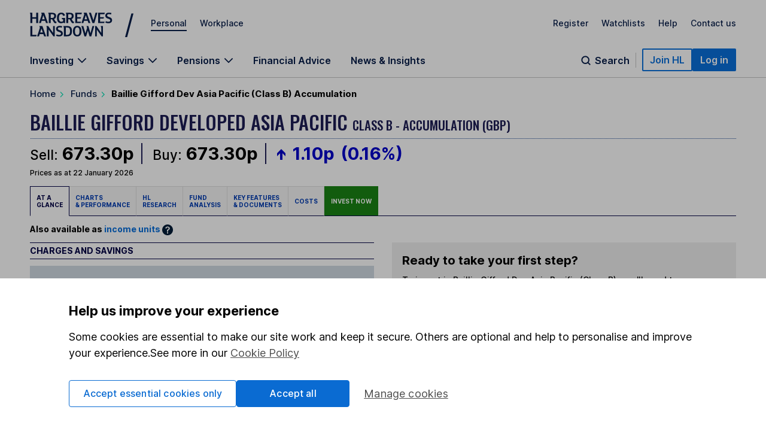

--- FILE ---
content_type: text/html; charset=utf-8
request_url: https://www.hl.co.uk/funds/fund-discounts,-prices--and--factsheets/search-results/b/baillie-gifford-dev-asia-pacific-class-b-accumulation
body_size: 118561
content:
<!DOCTYPE html>
<!-- [if IE 8]><html class="ie8" lang="en"><![endif]-->
<!-- [if IE 9]><html class="ie9" lang="en"><![endif]-->
<!-- [if gt IE 9]><!-->
<html lang="en">
<!--  <![endif]-->
<head>
  <meta charset="utf-8">
  
			<title>Baillie Gifford Dev Asia Pacific (Class B) Accumulation Fund Price &amp; Information</title>
<meta name="Description" content="View the latest Baillie Gifford Dev Asia Pacific (Class B) Accumulation Fund price and comprehensive overview including objectives, charges and savings."/>
<meta name="Keywords" content="baillie gifford dev asia pacific (class b) accumulation,fund,price,information,hargreaves,lansdown"/>
<script type="application/ld+json">
    {
      "@context": "https://schema.org",
      "@type": "InvestmentFund",
      "name": "Baillie Gifford Dev Asia Pacific (Class B) Accumulation",
      "termsofservice":"https://www.hl.co.uk/terms-and-conditions",
      "mainEntityOfPage": {
                                    "@type": "WebPage",
                                    "@id": "https://www.hl.co.uk/funds/fund-discounts,-prices--and--factsheets/search-results/b/baillie-gifford-dev-asia-pacific-class-b-accumulation",
                                    "keywords":"baillie gifford dev asia pacific (class b) accumulation,fund,price,information,hargreaves,lansdown"
                    },
      "description": "View the latest Baillie Gifford Dev Asia Pacific (Class B) Accumulation Fund price and comprehensive overview including objectives, charges and savings.",
      "broker":"Hargreaves Lansdown",
      "feesandcommissionsspecification":"The annual charge for holding investments with Hargreaves Lansdown depends on the investments chosen, with a maximum of 0.45%. Online share dealing charges depend on the frequency of trades, maximum of £11.95. Fund dealing is free."
    }
</script>












<meta content="Baillie Gifford Dev Asia Pacific (Class B) Accumulation" name="Name"/>
<meta content="Baillie Gifford Dev Asia Pacific (Class B) Accumulation" name="Short_Name"/>
<meta content="https://www.hl.co.uk/funds/fund-discounts,-prices--and--factsheets/search-results/b/baillie-gifford-dev-asia-pacific-class-b-accumulation" name="Url"/>
<meta content="Baillie Gifford Dev Asia Pacific (Class B) Accumulation | Hargreaves Lansdown" name="Title"/>
<meta content="" name="Weightings_Keywords"/>

<meta content="Baillie Gifford Dev Asia Pacific (Class B)" name="Fund_Title"/>
<meta content="3049204" name="Fund_Sedol"/>
<meta content="B037" name="Fund_Citicode"/>
<meta content="Accumulation" name="Fund_Unit_Type"/>

<meta name="viewport" content="width=device-width, initial-scale=1, shrink-to-fit=no" />

<link rel="canonical" href="https://www.hl.co.uk/funds/fund-discounts,-prices--and--factsheets/search-results/b/baillie-gifford-dev-asia-pacific-class-b-accumulation" />			
  <link rel="shortcut icon" href="https://www.hl.co.uk/__data/assets/file/0019/16750/favicon.ico" />
  
			<!-- script>
    (function() {
      window.consentCookieName = 'hl_cookie_consent';
      if (document.cookie.indexOf(window.consentCookieName) === -1 || document.cookie.indexOf('hl_cp') === -1) {
        var cookieValue = { ao: true, tp: true };
        var expires = new Date();
        expires.setDate(expires.getDate() + 365);
        cookieValue = JSON.stringify(cookieValue);
        document.cookie =
          window.consentCookieName +
          '=' +
          cookieValue +
          ';expires=' +
          expires.toGMTString() +
          ';path=/;domain=hl.co.uk';
        window.consentCookieValue = JSON.parse(cookieValue);
      } else {
        var match = document.cookie.match(new RegExp('(^| )' + window.consentCookieName + '=([^;]+)'));
        window.consentCookieValue = JSON.parse(match[2]);
      }
    })();
  </script -->

<script>(function(w,d,s,l,i){w[l]=w[l]||[];w[l].push({'gtm.start':
new Date().getTime(),event:'gtm.js'});var f=d.getElementsByTagName(s)[0],
j=d.createElement(s),dl=l!='dataLayer'?'&l='+l:'';j.async=true;j.src=
'https://www.googletagmanager.com/gtm.js?id='+i+dl+ '&gtm_auth=fCqg7qEvPb8IcdQkvJ-HdA&gtm_preview=env-1&gtm_cookies_win=x';f.parentNode.insertBefore(j,f);
})(window,document,'script','dataLayer','GTM-WTZFLBN3');</script>

<script type="text/javascript">
  var _sf_startpt=(new Date()).getTime();
  var logged_in = (document.cookie.search(/\b__dat\b/)!=-1 && document.cookie.search(/\b__dat_ses\b/)!=-1) ? true : false;
  var remembered_login = (document.cookie.search(/\b__rs\b/)!=-1) ? true : false;
  var url_marketing = 'www.hl.co.uk';
  var url_trading = 'online.hl.co.uk';
  var STREAM_URL = 'https://stream.hl.co.uk';
  function whenAvailable(a,b){
      window.setTimeout(function(){
          if(window[a]){
              b(window[a]);
          } else {
              window.setTimeout(arguments.callee,50);
          }
      },50);
  }
</script>			
  <!-- jQuery Library -->
  <!-- META DATA PLACEHOLDER -->
  <!-- CSS -->
  
			<link rel="stylesheet" type="text/css" href="/__zzz/120/20452343_12413535_9968028_9421471.css" media="all" />

<!--[if lte IE 8]>
   <script type="text/javascript" src="//www.hl.co.uk/__zzz/10080/9591159_9589273.js"></script>
   <link rel="stylesheet" type="text/css" href="//www.hl.co.uk/__zzz/10080/12472001.css" media="all" />
<![endif]-->
<link href="https://fonts.googleapis.com/css2?family=Inter:wght@100..700&family=Oswald:wght@500&family=Playfair+Display&display=swap"rel="stylesheet"/><script type="text/javascript">
 //<![CDATA[
  var trackingobj = {
   "content_type":"unassigned",
   "content_name":"ID-7896473",
   "user_site":"marketing",
   "responsive": typeof window.innerWidth != "undefined" ? window.innerWidth < 980 : false,
   "page_source": ""
  }
 //]]>
</script>
<script type="text/javascript">
 //<![CDATA[
if('3049204'){
  trackingobj.fund_title = "Baillie Gifford Dev Asia Pacific (Class B) Accumulation";
  trackingobj.fund_title_short = "Baillie Gifford Dev Asia Pacific (Class B)";
  trackingobj.fund_unit = "Accumulation";
  trackingobj.fund_sedol = "3049204";
    trackingobj.fund_tab = 'At a glance';
                }
 //]]>
</script>			
  <!-- [if lte IE 8]><script type="text/javascript" src="/__zzz/10080/9591159_9589273.js"></script><![endif]-->

<!--
  Running MySource Matrix
  Developed by Squiz - http://www.squiz.net
  MySource, MySource Matrix and Squiz.net are registered Trademarks of Squiz Pty Ltd
  Page generated: 22 January 2026 17:56:05
-->



</head>
<body>
  <!-- CONTAINER -->
  <!-- HEADER -->
  
			<script>
const page = window.location.href.split('?')[0];
const homepage = 'https://www.hl.co.uk/'
if (page === homepage) {
    (function(win, doc, style, timeout) {
        var STYLE_ID = 'at-body-style';



       function getParent() {
            return doc.getElementsByTagName('head')[0];
        }



       function addStyle(parent, id, def) {
            if (!parent) {
                return;
            }
            var style = doc.createElement('style');
            style.id = id;
            style.innerHTML = def;
            parent.appendChild(style);
        }



       function removeStyle(parent, id) {
            if (!parent) {
                return;
            }
            var style = doc.getElementById(id);
            if (!style) {
                return;
            }
            parent.removeChild(style);
        }
        addStyle(getParent(), STYLE_ID, style);
        setTimeout(function() {
            removeStyle(getParent(), STYLE_ID);
        }, timeout);
    }(window, document, "body {opacity: 0 !important}", 1000));
}
</script>
<script type="text/javascript">
    var cTre = new RegExp("s_v32=([^;]+)");
    var cTCookie = cTre.exec(document.cookie);
    var cT =
      document.location.search.split("vt=").length > 1
        ? document.location.search
            .split("vt=")[1]
            .split("&")[0]
            .toUpperCase()
        : cTCookie != null
        ? String(unescape(cTCookie[1]))
            .toUpperCase()
            .charAt(0)
        : "P";
    document.body.className += " vt" + cT;
  
    if (window.atob) {
      var vTre = new RegExp("hlVT=([^;]+)");
      var vtCookie = vTre.exec(document.cookie);
      if (vtCookie) {
        var vt = window.atob(String(unescape(vtCookie[1]))).split(/[A-Z]/gi);
        for (var i = 0; i < vt.length; i++)
          if (!isNaN(vt[i])) {
            document.body.className += " vt" + vt[i];
          }
      }
    }
    if (document.location.search.indexOf("partners=1") > -1)
      document.body.className += " vtEC";
  </script>
  
  
  <style>
  .bannerAlert__inner:before{background:url("[data-uri]")}.bannerAlert{display:block}@supports(display:grid){.bannerAlert{display:none}}.bannerAlert__inner{padding-left:65px;position:relative;font-size:15px}.bannerAlert__inner:before{content:"";width:25px;height:25px;position:absolute;top:0;bottom:0;left:25px;background-repeat:no-repeat;background-position:50%}
  </style>
  <div class="bannerAlert serviceAlert -service" style="">
    <div class="container">
      <div class="row">
        <div class="columns">
          <div class="bannerAlert__inner">
            <p>
              <strong>We don’t support this browser anymore.</strong><br />
              This means our website may not look and work as you would expect.
              <a class="" onclick="if(typeof(scto)!='undefined'){scto.adv_trackevent('content','internal','Browser_Banner|click_ex-page|Banner Link')}" href="https://www.hl.co.uk/security-centre/browser-security">Read more about browsers and how to update them here</a>.
            </p>
          </div>
        </div>
      </div>
    </div>
  </div>
  
<style>@font-face{font-family:"Inter";font-style:normal;font-weight:100 700;font-display:swap;src:url(https://fonts.gstatic.com/s/inter/v13/UcC73FwrK3iLTeHuS_fvQtMwCp50KnMa1ZL7W0Q5nw.woff2) format("woff2");unicode-range:U+0000-00FF,U+0131,U+0152-0153,U+02BB-02BC,U+02C6,U+02DA,U+02DC,U+0304,U+0308,U+0329,U+2000-206F,U+2074,U+20AC,U+2122,U+2191,U+2193,U+2212,U+2215,U+FEFF,U+FFFD}.sn-container,.sn-important-information-banner .sn-important-information-banner-content{max-width:1300px;margin-left:auto;margin-right:auto;padding:0 15px}@media all and (min-width: 768px){.sn-container,.sn-important-information-banner .sn-important-information-banner-content{padding:0 25px}}@media all and (min-width: 1024px){.sn-container,.sn-important-information-banner .sn-important-information-banner-content{padding:0 50px}}.sn-reset{font-family:"Inter",sans-serif;font-weight:400;line-height:normal;text-align:left;font-size:1rem;color:#071d49;-webkit-font-smoothing:antialiased;box-sizing:border-box}.sn-reset h1,.sn-reset h2,.sn-reset h3,.sn-reset h4,.sn-reset h5,.sn-reset h6,.sn-reset p{margin:0;padding:0;font-size:1rem}.sn-reset h3+*,.sn-reset h4+*,.sn-reset h5+*,.sn-reset h6+*{margin-top:0}.sn-reset *{box-sizing:border-box}.sn-reset a{cursor:pointer}.sn-reset button,.sn-reset input,.sn-reset textarea{font-family:"Inter",sans-serif;color:#071d49}.sn-reset button{background:none;border:0;padding:0;cursor:pointer}.sn-reset ul,.sn-reset li{list-style:none;padding:0;margin:0}.sn-reset .sn-button:focus-visible,.sn-navbar-actions .sn-search-button:focus-visible,.sn-header a:focus-visible,.sn-header .sn-navbar-links button:focus-visible{border-radius:2px;box-shadow:none !important;outline:2px solid #0a70dc !important;outline-offset:2px}@media all and (max-width: 980px){.sn-maad{min-width:995px}}.sn-header{box-shadow:none}@media print{.sn-header{display:none !important}}.sn-header{position:relative;z-index:6;margin-bottom:-1px;border-bottom:1px solid #c4c4c4}.sn-header a,.sn-header .sn-navbar-links button{display:inline-block;color:#071d49;text-decoration:none}.sn-topbar{display:flex;align-items:center;padding-top:19px;padding-bottom:18px;font-size:0.875rem;font-weight:500}.sn-topbar a:not(.sn-topbar-logo){position:relative;margin-left:22px;margin-bottom:6px}.sn-topbar a:not(.sn-topbar-logo):after{content:"";display:block;position:absolute;bottom:-5px;left:0;right:0;height:2px;background:#071d49;opacity:0;outline:0 !important;pointer-events:none}.sn-topbar a:not(.sn-topbar-logo).sn-active:after,.sn-topbar a:not(.sn-topbar-logo):hover:after{opacity:1}.sn-topbar-area{margin-right:auto}.sn-topbar-links{display:flex}.sn-topbar-logo{display:flex !important;align-items:center;position:relative;padding:2px 0;margin-right:42px}.sn-topbar-logo::after{content:"/";position:absolute;top:-1px;right:-42px;font-size:2.8125rem;line-height:1em;font-weight:400;padding:0 6px 0 20px}@media all and (max-width: 767px){.sn-topbar-logo::after{display:none}}.sn-navbar{display:flex;justify-content:space-between;align-items:flex-end}.sn-navbar a,.sn-navbar button{font-weight:600;font-size:1rem}.sn-navbar-links{display:flex}.sn-navbar-links a,.sn-navbar-links button.sn-has-panel{margin-right:33px}@media all and (max-width: 1110px){.sn-navbar-links a,.sn-navbar-links button.sn-has-panel{margin-right:18px}}.sn-navbar-links a.sn-has-panel,.sn-navbar-links button.sn-has-panel.sn-has-panel{position:relative;padding-right:22px}@media all and (max-width: 1110px){.sn-navbar-links a.sn-has-panel,.sn-navbar-links button.sn-has-panel.sn-has-panel{padding-right:18px}}.sn-navbar-links a.sn-has-panel:after,.sn-navbar-links button.sn-has-panel.sn-has-panel:after{background-image:url('data:image/svg+xml,<svg width="16" height="10" viewBox="0 0 16 10" fill="none" xmlns="http://www.w3.org/2000/svg"><path fill-rule="evenodd" clip-rule="evenodd" d="M8.00008 6.98818L1.92265 0.910767L0.744141 2.08928L8.00008 9.3452L15.256 2.08928L14.0775 0.910768L8.00008 6.98818Z" fill="%23071D49"/></svg>');height:10px;width:16px;content:"";position:absolute;top:5px;right:0;display:block;transition:rotate .3s;rotate:0deg}.sn-navbar-links a.sn-has-panel.sn-open:after,.sn-navbar-links button.sn-has-panel.sn-has-panel.sn-open:after{rotate:180deg}.sn-navbar-links a,.sn-navbar-links button.sn-has-panel,.sn-navbar .sn-search-button{padding-bottom:18px;margin-bottom:0;position:relative}.sn-navbar-links a:before,.sn-navbar-links button.sn-has-panel:before,.sn-navbar .sn-search-button:before{content:"";display:block;position:absolute;bottom:0px;left:0;right:0;height:4px;background:#071d49;opacity:0;outline:0 !important;pointer-events:none}.sn-navbar-links a:hover:before,.sn-navbar-links a.sn-active:before,.sn-navbar-links a.sn-open:before,.sn-navbar-links button.sn-has-panel:hover:before,.sn-navbar-links button.sn-has-panel.sn-active:before,.sn-navbar-links button.sn-has-panel.sn-open:before,.sn-navbar .sn-search-button:hover:before,.sn-navbar .sn-search-button.sn-active:before,.sn-navbar .sn-search-button.sn-open:before{opacity:1}.sn-navbar-actions{display:flex;gap:14px;align-items:center;padding-bottom:10px}@media all and (max-width: 1150px){.sn-navbar-actions{gap:6px}}.sn-navbar-actions .sn-vsep{height:25px;width:1px;margin:0 10px}@media all and (max-width: 1150px){.sn-navbar-actions .sn-vsep{margin:0 5px}}.sn-navbar-actions .sn-vsep{background:#c4c4c4}.sn-navbar-actions .sn-search-button{position:relative;top:10px;color:#071d49;padding-left:25px}.sn-navbar-actions .sn-search-button::after{content:"";background-image:url('data:image/svg+xml,<svg width="20" height="20" viewBox="0 0 20 20" fill="none" xmlns="http://www.w3.org/2000/svg"><path d="M16.6666 16.6666L13.3749 13.375M14.9999 9.16665C14.9999 12.3883 12.3882 15 9.16659 15C5.94492 15 3.33325 12.3883 3.33325 9.16665C3.33325 5.94499 5.94492 3.33331 9.16659 3.33331C12.3882 3.33331 14.9999 5.94499 14.9999 9.16665Z" stroke="%23071D49" stroke-width="2" stroke-linecap="round"/></svg>');width:20px;height:20px;display:block;position:absolute;top:0;left:0}.sn-reset .sn-button{border-radius:2px;background:#0a70dc;border:2px solid #0a70dc;color:#fff !important;padding:7px 11px;font-weight:600;white-space:nowrap}.sn-reset .sn-button:hover{background:#0857ab;border-color:#0857ab}.sn-reset .sn-button-outline{background:#fff;color:#0a70dc !important;border:2px solid #0a70dc}.sn-reset .sn-button-outline:hover{color:#0857ab !important;background:#ebf4fe;border-color:#0857ab}.sn-sr{position:absolute;left:-10000px;top:auto;width:1px;height:1px;overflow:hidden}@media all and (max-width: 980px){.sn-desktop{display:none}}@media all and (min-width: 981px){.sn-mobile{display:none}}.sn-mobile-bar.sn-container,.sn-important-information-banner .sn-mobile-bar.sn-important-information-banner-content{padding-top:12px;padding-bottom:12px;display:flex;align-items:center}.sn-mobile-bar.sn-container a,.sn-important-information-banner .sn-mobile-bar.sn-important-information-banner-content a,.sn-mobile-bar.sn-container button,.sn-important-information-banner .sn-mobile-bar.sn-important-information-banner-content button{font-weight:500;margin-left:16px;font-size:1rem}.sn-mobile-bar.sn-container button.with-icon,.sn-important-information-banner .sn-mobile-bar.sn-important-information-banner-content button.with-icon{font-size:0.875rem}.sn-mobile-logo{margin-left:0 !important;margin-right:auto}.sn-mobile-logo svg{height:28px}.sn-mobile-nav{display:none;border-top:1px solid #c4c4c4;overflow:hidden}.sn-mobile-nav.sn-open{display:block}.sn-mobile-areas{padding:6px 15px 10px;font-size:0.875rem;font-weight:500;gap:20px;margin:0 auto}.sn-mobile-areas a{display:block;margin:7px 0;padding:8px 0}.sn-mobile-areas a.sn-active{text-decoration:underline;text-decoration-thickness:2px;text-underline-offset:5px}.sn-mobile-extra{background:#ebf4fe;padding:20px 15px;margin:0 auto}.sn-mobile-links{max-width:400px;font-size:0.875rem;font-weight:500;display:flex;justify-content:space-between;gap:8px;flex-wrap:wrap}.sn-mobile-links a{display:block}.sn-mobile-links #sn-header-button-log-out{display:none !important}.sn-mobile-actions{padding:0 15px 30px;display:flex;flex-direction:column;gap:18px;align-items:center;margin:0 auto}.sn-mobile-actions a:not(.sn-mobile-visible),.sn-mobile-actions button:not(.sn-mobile-visible){display:none !important}.sn-mobile-actions .sn-mobile-visible{width:100%;text-align:center}.sn-mobile-actions .sn-mobile-logout{font-weight:500;color:#0a70dc;text-decoration:underline;text-underline-offset:4px}.sn-mobile-nav .sn-panel-savings{margin-top:24px}.sn-mobile .sn-panel-disclaimer{margin-bottom:12px}.sn-mobile .sn-mobile-title{padding:24px 0 18px;border-bottom:1px solid #c4c4c4;font-size:1.25rem;font-weight:700}.sn-mobile-list{display:flex;flex-direction:column;overflow:hidden;padding:6px 15px 20px;margin:0 auto}.sn-mobile-list a,.sn-mobile-list button.sn-has-panel,.sn-mobile-list button.has-list{font-size:1rem;width:100%;text-align:left;padding:16px 0;font-weight:500}.sn-mobile-list a.sn-has-panel,.sn-mobile-list a.has-list,.sn-mobile-list button.sn-has-panel.sn-has-panel,.sn-mobile-list button.sn-has-panel.has-list,.sn-mobile-list button.has-list.sn-has-panel,.sn-mobile-list button.has-list.has-list{position:relative}.sn-mobile-list a.sn-has-panel:after,.sn-mobile-list a.has-list:after,.sn-mobile-list button.sn-has-panel.sn-has-panel:after,.sn-mobile-list button.sn-has-panel.has-list:after,.sn-mobile-list button.has-list.sn-has-panel:after,.sn-mobile-list button.has-list.has-list:after{background-image:url('data:image/svg+xml,<svg width="7" height="12" viewBox="0 0 7 12" fill="none" xmlns="http://www.w3.org/2000/svg"><path d="M5.72236 4.66981L1.27764 -2.50132e-07L4.18693e-07 1.33019L4.45373 6L1.04449e-08 10.6698L1.27764 12L5.72236 7.33019L7 6L5.72236 4.66981Z" fill="%23071D49" /></svg>');height:12px;width:7px;content:"";position:absolute;top:19px;right:0px;display:block}.sn-mobile-list a.sn-search-button,.sn-mobile-list button.sn-has-panel.sn-search-button,.sn-mobile-list button.has-list.sn-search-button{padding-right:30px}.sn-mobile-list a.sn-search-button:after,.sn-mobile-list button.sn-has-panel.sn-search-button:after,.sn-mobile-list button.has-list.sn-search-button:after{background-image:url('data:image/svg+xml,<svg width="20" height="20" viewBox="0 0 20 20" fill="none" xmlns="http://www.w3.org/2000/svg"><path d="M16.6666 16.6666L13.3749 13.375M14.9999 9.16665C14.9999 12.3883 12.3882 15 9.16659 15C5.94492 15 3.33325 12.3883 3.33325 9.16665C3.33325 5.94499 5.94492 3.33331 9.16659 3.33331C12.3882 3.33331 14.9999 5.94499 14.9999 9.16665Z" stroke="%23071D49" stroke-width="2" stroke-linecap="round"/></svg>');bottom:0px;top:14px;height:20px;width:20px}.sn-mobile-list .sn-link{display:flex;flex-direction:column;gap:4px}.sn-mobile-list .sn-link .sn-link-text{font-weight:500}.sn-mobile-list .sn-link .sn-link-description{color:#4d4d4d;font-size:14px;font-style:normal;font-weight:400}.sn-mobile-list .sn-subtitle{width:fit-content;border:none;padding:0}.sn-mobile-list li{border-bottom:1px solid #c4c4c4}.sn-mobile .sn-panel-buttons{margin-top:16px}.sn-mobile-nav .sn-search-input{min-width:100px}.sn-mobile-nav .sn-search .sn-panel-title{font-size:1.25rem;padding:20px 0}.sn-mobile-nav .sn-search .sn-search-results{margin-bottom:16px}.sn-mobile-nav .sn-search .sn-search-results a{font-weight:400}.sn-mobile-nav .sn-search .sn-entry-title{font-weight:400}.sn-mobile-nav .sn-search .sn-price-listing .sn-entry-title{font-weight:500}.sn-mobile-nav .sn-search .sn-entry-title .sn-search-nav a{margin:6px 0}.sn-mobile-nav .sn-search .sn-search-nav-research,.sn-mobile-nav .sn-search .sn-search-nav-news{display:flex;flex-wrap:wrap;align-items:start}.sn-mobile-nav .sn-search .sn-search-nav-research>a,.sn-mobile-nav .sn-search .sn-search-nav-news>a{margin-top:0;width:calc(100% - 110px)}.sn-mobile-nav .sn-search .sn-search-nav-research>p,.sn-mobile-nav .sn-search .sn-search-nav-news>p{width:110px;padding:8px;font-size:14px}.sn-mobile-nav .sn-search .sn-entry-title+.sn-price{color:#1a1a1a}.sn-mobile-nav .sn-search .sn-search-link{border:0px}.sn-mobile .sn-mobile-back{width:fit-content;border:0px;padding-bottom:0px;color:#0a70dc;font-size:1rem;font-weight:600;position:relative;padding-left:15px;padding-top:16px}.sn-mobile .sn-mobile-back:before{background-image:url('data:image/svg+xml,<svg width="7" height="12" viewBox="0 0 7 12" fill="none" xmlns="http://www.w3.org/2000/svg"><path d="M5.72236 4.66981L1.27764 -2.50132e-07L4.18693e-07 1.33019L4.45373 6L1.04449e-08 10.6698L1.27764 12L5.72236 7.33019L7 6L5.72236 4.66981Z" fill="%230A70DC" /></svg>');height:12px;width:7px;content:"";position:absolute;bottom:3.5px;left:0;display:block;transform:rotate(180deg)}.sn-mobile-header-search{height:38px;width:48px}.sn-mobile-button{height:38px;width:44px;text-align:center}.sn-mobile-button .sn-mobile-close{display:none;position:relative;top:2px}.sn-mobile-button.sn-open .sn-mobile-close{display:block}.sn-mobile-button.sn-open .sn-mobile-open{display:none}.sn-mobile-inner,.sn-mobile-inner-sub{transition:transform .25s,opacity .35s;transform:translateY(-15px);opacity:.35}.sn-mobile-inner-sub{transform:translateX(15px);padding-bottom:15px}.sn-mobile-nav.sn-animated .sn-mobile-inner,.sn-mobile-nav.sn-animated .sn-mobile-inner-sub{transform:translateY(0);opacity:1}.sn-mobile-nav.sn-animated .sn-mobile-inner-sub{transform:translateX(0)}.sn-mobile .sn-panel-close{display:none}.sn-panel{display:none;overflow:hidden}.sn-panel.sn-open{display:block}.sn-panel .sn-panel-intro{transition:transform .45s,opacity .25s;opacity:1;transform:translateY(0px)}.sn-panel.sn-animated .sn-panel-intro{opacity:1;transform:translateY(0px)}.sn-panel-main{transition:0s;opacity:1;transform:translateX(0px)}.sn-panel-main.sn-animated{opacity:1;transform:translateX(0px);transition:transform .45s,opacity .25s}.sn-panel{border-top:1px solid #c4c4c4;padding-top:25px;font-size:1rem;font-weight:400}.sn-panel .sn-panel-title{font-size:1.25rem;font-weight:600;border-bottom:1px solid #c4c4c4;padding-bottom:5px;margin-bottom:20px}.sn-panel-columns,.sn-panel-main>.sn-panel-list{position:relative;display:flex;gap:40px}.sn-panel-columns:after,.sn-panel-main>.sn-panel-list:after{position:absolute;content:"";top:0;left:31%;margin-left:19px;bottom:-30px;width:1px;background:#c4c4c4}.sn-panel-main>.sn-panel-list:after{left:50%;height:1000px;margin-left:-0.5px}.sn-panel-intro{width:31%}.sn-panel-nav,.sn-panel-subcontent,.sn-panel-main{flex:1}.sn-panel-intro,.sn-panel-main{padding-bottom:65px}.sn-panel-header{position:relative}.sn-panel-close{font-size:1rem;position:absolute;z-index:2;top:0;right:0;transition:opacity .25s}.sn-panel-close:hover{text-decoration:underline}.sn-panel-close:after{background-image:url('data:image/svg+xml,<svg width="13" height="12" viewBox="0 0 13 12" fill="none" xmlns="http://www.w3.org/2000/svg"><path d="M7.78516 6.25L12.1445 10.6094C12.25 10.7148 12.25 10.8906 12.1445 11.0312L11.3711 11.8047C11.2305 11.9102 11.0547 11.9102 10.9492 11.8047L10.2109 11.0664L6.625 7.44531L2.26562 11.8047C2.16016 11.9102 1.98438 11.9102 1.84375 11.8047L1.07031 11.0312C0.964844 10.8906 0.964844 10.7148 1.07031 10.6094L5.42969 6.25L1.07031 1.92578C0.964844 1.82031 0.964844 1.64453 1.07031 1.50391L1.84375 0.730469C1.98438 0.625 2.16016 0.625 2.26562 0.730469L6.625 5.08984L10.9492 0.730469C11.0547 0.625 11.2305 0.625 11.3711 0.730469L12.1445 1.50391C12.25 1.64453 12.25 1.82031 12.1445 1.92578L11.4062 2.66406L7.78516 6.25Z" fill="%23071D49"/></svg>');height:12px;width:13px;margin-left:8px;top:.5px;content:"";display:inline-block;position:relative}.sn-panel-nav a,.sn-panel-nav button.has-list{width:100%;text-align:left;font-size:1rem;border-radius:0px;display:block;padding:12px 14px;padding-right:30px;margin-bottom:6px;background:#fff;position:relative;font-weight:500}.sn-panel-nav a.has-list:after,.sn-panel-nav button.has-list.has-list:after{background-image:url('data:image/svg+xml,<svg width="7" height="12" viewBox="0 0 7 12" fill="none" xmlns="http://www.w3.org/2000/svg"><path d="M5.72236 4.66981L1.27764 -2.50132e-07L4.18693e-07 1.33019L4.45373 6L1.04449e-08 10.6698L1.27764 12L5.72236 7.33019L7 6L5.72236 4.66981Z" fill="%23071D49" /></svg>');height:12px;width:7px;content:"";position:absolute;top:15px;right:17px;display:block}.sn-panel-nav a.sn-open,.sn-panel-nav a:hover,.sn-panel-nav button.has-list.sn-open,.sn-panel-nav button.has-list:hover{background:#071d49;color:#fff}.sn-panel-nav a.sn-open:after,.sn-panel-nav a:hover:after,.sn-panel-nav button.has-list.sn-open:after,.sn-panel-nav button.has-list:hover:after{background-image:url('data:image/svg+xml,<svg width="7" height="12" viewBox="0 0 7 12" fill="none" xmlns="http://www.w3.org/2000/svg"><path d="M5.72236 4.66981L1.27764 -2.50132e-07L4.18693e-07 1.33019L4.45373 6L1.04449e-08 10.6698L1.27764 12L5.72236 7.33019L7 6L5.72236 4.66981Z" fill="%23ECF2FD" /></svg>')}.sn-panel-nav .sn-link{display:flex;flex-direction:column;gap:4px}.sn-panel-nav .sn-link .sn-link-text{font-weight:500}.sn-panel-nav .sn-link .sn-link-description{color:#4d4d4d;font-size:14px;font-style:normal;font-weight:400}.sn-panel-nav .sn-link:hover .sn-link-description{color:#fff}.sn-panel-back{font-size:1rem;font-weight:500;margin-bottom:15px;text-decoration:underline !important;margin-left:14px}.sn-panel-back:hover{text-decoration:none !important}.sn-panel-buttons a{border-radius:0px;border:1px solid #c4c4c4;display:block;padding:12px 16px;margin-bottom:16px;font-weight:500;display:flex;align-items:center;gap:10px}.sn-panel-buttons a:hover{background:#ecf2fd;border-color:#071d49}.sn-panel-buttons a:hover span{text-decoration:underline;text-underline-offset:2px}.sn-panel-buttons a.sn-panel-featured{background:#fff;border:2px solid #0a6bd2;color:#0a70dc}.sn-panel-buttons a.sn-panel-featured:hover{background:#ebf4fe;color:#0a6bd2}.sn-panel-icon{display:flex;flex-direction:column;align-items:center;justify-items:center;width:40px;height:45px}.sn-panel-icon img,.sn-panel-icon svg{max-width:100%;margin:auto}.sn-panel .sn-panel-disclaimer{font-size:0.875rem;padding:0 0 24px}.sn-panel-accordion{margin-top:0px}.sn-panel-accordion-title{width:100%;text-align:left;border-radius:0 !important;position:relative;display:block !important;cursor:pointer;font-size:0.875rem;font-weight:600;padding:0 20px 6px 0 !important;border-bottom:1px solid #071d49 !important}.sn-panel-accordion-title:after{background-image:url('data:image/svg+xml,<svg width="16" height="10" viewBox="0 0 16 10" fill="none" xmlns="http://www.w3.org/2000/svg"><path fill-rule="evenodd" clip-rule="evenodd" d="M8.00008 6.98818L1.92265 0.910767L0.744141 2.08928L8.00008 9.3452L15.256 2.08928L14.0775 0.910768L8.00008 6.98818Z" fill="%23071D49"/></svg>');height:10px;width:16px;content:"";position:absolute;bottom:7px;right:0;display:block;transition:rotate .3s;rotate:0deg}.sn-panel-accordion-title:hover{opacity:.75}.sn-panel-accordion-content{padding-top:12px;font-size:0.875rem;line-height:18px;display:none;white-space:pre-line}.sn-panel-accordion.sn-open .sn-panel-accordion-content{display:block}.sn-panel-accordion.sn-open .sn-panel-accordion-title::after{rotate:180deg}.sn-panel-saving h3{font-weight:600}.sn-panel-rates{padding:10px 0 18px;display:grid;grid-template-columns:repeat(2, 1fr);gap:8px}.sn-panel-rates>a{border-radius:0;padding:8px 8px;border:1px solid #c4c4c4;display:block;transition:background .35s,border-color .35s}.sn-panel-rates>a:hover{background:#ecf2fd;border-color:#071d49}.sn-panel-rate{font-size:1.125rem;padding:4px 0;font-weight:700}.sn-panel-rate-title{font-weight:600;font-size:0.875rem !important;line-height:1.1em}.sn-panel-rate-suffix{font-weight:400;font-size:0.875rem;white-space:pre-line;opacity:.9}.sn-panel-main>.sn-panel-list{display:none}.sn-panel-main>.sn-panel-list.sn-open{display:flex}.sn-panel-header{display:none}.sn-panel-header.sn-open{display:block}.sn-panel-subcontent>.sn-panel-board,.sn-panel-subcontent>.sn-panel-list,.sn-panel-buttons{display:none}.sn-panel-subcontent>.sn-panel-board.sn-open,.sn-panel-subcontent>.sn-panel-list.sn-open,.sn-panel-buttons.sn-open{display:block}.sn-search{display:flex;gap:40px;position:relative}.sn-search:not(.sn-mobile-inner-sub):after{position:absolute;content:"";top:0;left:50%;margin-left:-0.5px;bottom:-30px;width:1px;background:#c4c4c4}.sn-search>*{flex:1}.sn-search .sn-subtitle{font-size:1.0625rem;font-weight:600}.sn-search .sn-panel-main{padding-top:28px}.sn-search-panel{padding:16px;margin-bottom:14px;background:#fdfaf0;display:flex;gap:6px;flex-direction:row;flex-wrap:wrap;justify-content:space-between}.sn-search-panel .sn-view-all{font-size:1rem}.sn-search-panel .sn-view-all:hover{text-underline-offset:2px;text-decoration:underline}.sn-search-panel div{width:100%}.sn-search .sn-sep{margin:22px 0;opacity:.3}.sn-search .sn-positive,.sn-search .sn-negative{border-radius:5px;padding:3px 5px;white-space:pre;min-width:85px;text-align:right;padding-left:25px;position:relative}.sn-search .sn-positive::before,.sn-search .sn-negative::before{content:"";position:absolute;display:block;top:6px;left:6px;width:13px;height:14px}.sn-search .sn-positive{background:#e5fbec;color:#137333}.sn-search .sn-positive::before{background-image:url('data:image/svg+xml,<svg width="13" height="14" viewBox="0 0 13 14" fill="none" xmlns="http://www.w3.org/2000/svg"><path d="M0.145996 6.73096L0.702637 7.31689C0.849121 7.46338 1.0835 7.46338 1.20068 7.31689L5.771 2.77588V12.7661C5.771 12.9712 5.91748 13.1177 6.12256 13.1177H6.94287C7.11865 13.1177 7.29443 12.9712 7.29443 12.7661V2.77588L11.8354 7.31689C11.9526 7.46338 12.187 7.46338 12.3335 7.31689L12.8901 6.73096C13.0366 6.61377 13.0366 6.37939 12.8901 6.23291L6.76709 0.109863C6.62061 -0.0366211 6.41553 -0.0366211 6.26904 0.109863L0.145996 6.23291C-0.000488281 6.37939 -0.000488281 6.61377 0.145996 6.73096Z" fill="%23137333"/></svg>')}.sn-search .sn-negative{background:#ffebeb;color:#cf0f0f}.sn-search .sn-negative::before{background-image:url('data:image/svg+xml,<svg width="13" height="14" viewBox="0 0 13 14" fill="none" xmlns="http://www.w3.org/2000/svg"><path d="M12.8901 6.53369C13.0366 6.65088 13.0366 6.88525 12.8901 7.03174L6.76709 13.1548C6.62061 13.3013 6.41553 13.3013 6.26904 13.1548L0.145996 7.03174C-0.000488281 6.88525 -0.000488281 6.65088 0.145996 6.53369L0.702637 5.94775C0.849121 5.80127 1.0835 5.80127 1.20068 5.94775L5.771 10.4888V0.469238C5.771 0.293457 5.91748 0.117676 6.12256 0.117676H6.94287C7.11865 0.117676 7.29443 0.293457 7.29443 0.469238V10.4888L11.8354 5.94775C11.9526 5.80127 12.187 5.80127 12.3335 5.94775L12.8901 6.53369Z" fill="%23CF0F0F"/></svg>')}.sn-search .sn-price-listing{color:#1a1a1a;font-weight:500;padding:8px 0;border-bottom:1px solid rgba(0,0,0,.1);display:flex;align-items:center;gap:6px}.sn-search .sn-price-listing:first-child{margin-top:6px;border-top:1px solid rgba(0,0,0,.1)}.sn-search .sn-price-listing:hover span:first-child{text-decoration:underline}@media(max-width: 380px){.sn-search .sn-price-listing{font-size:0.875rem}}.sn-search .sn-price{margin-left:auto;margin-right:4px}.sn-search-note{color:rgba(0,0,0,.7)}.sn-search-form{display:flex;gap:8px}.sn-search-input{flex:1;border-radius:2px;font-size:1rem;padding:9px 12px;border:1px solid rgba(0,0,0,.7)}.sn-search-submit{cursor:pointer;border:0px;background:#0a70dc;color:#fff;font-weight:500;font-size:1rem;border-radius:2px;position:relative;padding:10px 18px 10px 35px !important}.sn-search-submit::before{content:"";background-image:url('data:image/svg+xml,<svg width="15" height="15" viewBox="0 0 20 20" fill="none" xmlns="http://www.w3.org/2000/svg"><path d="M16.6666 16.6666L13.3749 13.375M14.9999 9.16665C14.9999 12.3883 12.3882 15 9.16659 15C5.94492 15 3.33325 12.3883 3.33325 9.16665C3.33325 5.94499 5.94492 3.33331 9.16659 3.33331C12.3882 3.33331 14.9999 5.94499 14.9999 9.16665Z" stroke="%23fff" stroke-width="3" stroke-linecap="round"/></svg>');width:15px;height:15px;margin-right:8px;position:absolute;top:12px;left:12px}.sn-search-nav .sn-search-share{display:flex;gap:6px}.sn-search-nav .sn-search-share:last-child{margin-left:auto}.sn-search-preset{padding-bottom:0 !important}.sn-search-result-hidden{display:none}.sn-search-result{padding:28px 0;border-bottom:1px solid #c4c4c4}.sn-search-result.-hidden{display:none}.sn-search-result.-show{display:block}.sn-search .sn-search-title{font-size:1.125rem;font-weight:600}.sn-search .sn-search-results-recent a{padding-left:8px}.sn-search .sn-search-results-recent a:before{display:none}.sn-search .sn-search-compare,.sn-search .sn-subtitle{color:#071d49;font-family:Inter;font-size:1rem;font-style:normal;font-weight:600;line-height:normal;text-decoration-line:underline}.sn-search .sn-search-compare-invest{display:none}@media(min-width: 981px){.sn-search .sn-search-compare-invest{display:block}}.sn-search .sn-search-compare-bottom{display:block;padding-bottom:0;padding-top:24px}@media(min-width: 981px){.sn-search .sn-search-compare-bottom{display:none}}.sn-search .sn-search-accounts{display:grid;grid-template-columns:1fr;grid-gap:24px}@media(min-width: 768px){.sn-search .sn-search-accounts{grid-template-columns:1fr 1fr}}@media(min-width: 981px){.sn-search .sn-search-accounts{grid-template-columns:1fr}}@media(min-width: 1024px){.sn-search .sn-search-accounts{grid-template-columns:1fr 1fr}}.sn-search .-hidden{display:none}.sn-search .sn-search-account{border:1px solid #c4c4c4;background:#fff;padding:16px;position:relative}.sn-search .sn-search-account h4{padding-bottom:8px;font-weight:600}.sn-search .sn-search-account:hover{background-color:#f6fafe;border:1px solid #071d49}.sn-search .sn-search-account:active{background-color:#eff7ff;border:1px solid #071d49}.sn-search .sn-search-account .sn-search-account-heading{display:flex;justify-content:space-between;font-weight:600;color:#071d49;font-size:1rem}@media(min-width: 981px){.sn-search .sn-search-account .sn-search-account-heading{font-size:1.125rem}}.sn-search .sn-search-account .sn-search-account-chevron{margin-left:6px}.sn-search .sn-search-account .sn-search-account-content{color:#4d4d4d;font-weight:400}.sn-search .sn-search-account .sn-search-account-flare{position:absolute;bottom:0;right:0}.sn-search .sn-search-headings{display:flex;justify-content:space-between;align-items:center;margin-bottom:16px}.sn-search-nav{padding:12px 0px}.sn-search-nav a{display:block;padding:8px}.sn-search-nav a:hover{text-decoration:underline;text-underline-offset:2px;background:#f7f7f7}.sn-search-nav em{font-weight:600;font-style:normal}.sn-search .sn-search-link{font-weight:600;text-decoration:underline;text-underline-offset:2px}.sn-search .sn-search-link:hover{text-decoration:none}.sn-search #sn-search-news-container .sn-search-link,.sn-search #sn-search-research-container .sn-search-link{display:none}.sn-search .sn-search-nav-research,.sn-search .sn-search-nav-news{display:flex;flex-wrap:wrap;align-items:start}.sn-search .sn-search-nav-research>a,.sn-search .sn-search-nav-news>a{margin-top:0;width:calc(100% - 110px)}.sn-search .sn-search-nav-research>p,.sn-search .sn-search-nav-news>p{width:110px;padding:8px;font-size:14px}.sn-search-radio{border-style:none;display:flex;flex-wrap:wrap;gap:8px;align-items:center;padding:20px 0 0 0}.sn-search-radio-toggle label{display:inline-block;padding:8px 16px;border-radius:20px;background-color:#bddeff;color:#00366b;font-size:14px;text-align:center;cursor:pointer}.sn-search-radio-toggle label:hover{background-color:#00366b;color:#fff}.sn-search-radio-toggle input{position:absolute;opacity:0;width:0;height:0}.sn-search-radio-toggle input:checked+label{background-color:#00366b;color:#fff}.sn-search-radio-toggle input:focus+label,.sn-search-radio-toggle input:focus-visible+label{outline:2px solid #0a6bd2;outline-offset:2px}.sn-header-skip{background:#fee942;display:block !important;overflow:hidden;height:0px;outline:0px !important;font-size:0.875rem;font-weight:500}.sn-header-skip .sn-container,.sn-header-skip .sn-important-information-banner .sn-important-information-banner-content,.sn-important-information-banner .sn-header-skip .sn-important-information-banner-content{padding-top:7px;padding-bottom:3px}.sn-header-skip span{display:inline-block;padding:9px 0 11px;text-underline-offset:2px;text-decoration:underline}.sn-header-skip:focus-visible{height:auto}.sn-is-slim .sn-topbar-area,.sn-is-slim .sn-topbar-links,.sn-is-slim .sn-navbar-links{display:none;color:#071d49}.sn-is-slim .sn-navbar-actions{position:relative;top:2px;padding-bottom:0px}.sn-is-slim .sn-navbar-actions a:not(.sn-slim-visible),.sn-is-slim .sn-navbar-actions button:not(.sn-slim-visible),.sn-is-slim .sn-navbar-actions .sn-vsep{display:none !important}.sn-is-slim .sn-desktop>.sn-container,.sn-is-slim .sn-important-information-banner .sn-desktop>.sn-important-information-banner-content,.sn-important-information-banner .sn-is-slim .sn-desktop>.sn-important-information-banner-content{display:flex;align-items:center;justify-content:space-between}.sn-header-promo{width:100%;padding:14px 0;background:#071d49}.sn-header-promo .sn-container,.sn-header-promo .sn-important-information-banner .sn-important-information-banner-content,.sn-important-information-banner .sn-header-promo .sn-important-information-banner-content{display:flex;gap:12px;justify-content:space-between;margin:0 auto}.sn-header-promo p.sn-header-promo-body{color:#fff;font-size:0.875rem}.sn-header-promo a{color:#fff;text-decoration:underline;font-weight:500;text-underline-offset:2px}.sn-header-promo a:hover{text-decoration:none}.sn-header-promo button.sn-header-promo-button{margin-top:0px;color:#fff;font-weight:500;display:flex;align-items:center;font-size:0.875rem;text-underline-offset:2px}.sn-header-promo button.sn-header-promo-button:hover{text-decoration:underline}.sn-header-promo button.sn-header-promo-button::after{content:"";width:12px;height:12px;margin-left:7px;display:block;background-repeat:no-repeat;background:url('data:image/svg+xml,<svg width="12" height="12" viewBox="0 0 12 12" fill="none" xmlns="http://www.w3.org/2000/svg"><path fill-rule="evenodd" clip-rule="evenodd" d="M1.00845 0L6 4.99155L10.9916 0L12 1.00845L7.00845 6L12 10.9916L10.9916 12L6 7.00845L1.00845 12L0 10.9916L4.99155 6L0 1.00845L1.00845 0Z" fill="white"/></svg>')}.sn-loader div{border-radius:4px;overflow:hidden;margin-bottom:10px;background:rgba(0,0,0,.2);position:relative}.sn-loader div:after{display:block;position:absolute;top:0;left:0;right:0;bottom:0;content:"";animation-duration:1.25s;animation-fill-mode:forwards;animation-iteration-count:infinite;animation-name:snShimmer;animation-timing-function:linear;background:#a9a9a9;background:linear-gradient(to right, #eee 10%, #fff 18%, #eee 33%);background-size:1600px 100%;height:100%;opacity:.9}.sn-loader div:last-child{margin-bottom:0px}.sn-loader-a{height:20px;margin-bottom:12px}.sn-loader-b{height:80px;margin-bottom:12px}@keyframes snShimmer{0%{background-position:100% 0}100%{background-position:-100% 0}}.sn-hide-variant{display:none !important}.sn-only-personal{display:none !important}.sn-is-personal .sn-hide-personal:not(.sn-only-workplace){display:none !important}.sn-is-personal .sn-only-personal{display:block !important}.sn-mobile-nav .sn-hide-mobile{display:none !important}.sn-only-auth{display:none !important}.sn-is-auth .sn-hide-auth{display:none !important}.sn-is-auth .sn-only-auth{display:block !important}.sn-only-unauth{display:none !important}.sn-is-unauth .sn-hide-unauth{display:none !important}.sn-is-unauth .sn-only-unauth{display:block !important}.sn-only-guest{display:none !important}.sn-is-guest .sn-only-guest{display:block !important}.sn-only-client{display:none !important}.sn-is-client:not(.sn-is-workplace) .sn-only-client{display:block !important}.sn-is-client:not(.sn-is-workplace) .sn-only-guest{display:none !important}.sn-is-client:not(.sn-is-workplace) .sn-mobile-nav .sn-mobile-only-guest{display:none !important}.sn-is-client:not(.sn-is-workplace).sn-is-auth .sn-only-client.sn-hide-auth{display:none !important}.sn-is-client:not(.sn-is-workplace).sn-is-unauth .sn-only-client.sn-hide-unauth{display:none !important}.sn-only-workplace{display:none !important}.sn-is-workplace .sn-hide-workplace{display:none !important}.sn-is-workplace .sn-only-workplace{display:block !important}.sn-is-invisible{height:0;overflow:hidden}.notificationStripContainer{display:flex;flex-wrap:wrap;justify-content:center;align-items:center;text-align:center;background-color:#071d49;padding:14px;font-size:1.125rem;line-height:24px;color:#fff;gap:10px}.notificationContent{display:flex;flex-wrap:wrap;justify-content:center;align-items:center;gap:10px}.notificationStripText{width:100%}.notificationStripInner{display:flex;justify-content:center;align-items:center}.notificationStripDays{display:flex;gap:4px;margin-right:10px}.notificationStripDigit{font-family:"HLOswald","Oswald",Impact,Franklin Gothic Bold,sans-serif;background-color:#fff;font-weight:800;border-radius:4px;min-width:20px;min-height:28px;color:#162c57;font-size:24px;align-items:center;text-align:center;padding-top:1px}@media(max-width: 389px){.notificationContent{flex-direction:column;align-items:flex-start;text-align:left}.notificationStripInner{justify-content:flex-start}}@media(min-width: 390px){.notificationContent{flex-direction:row;align-items:center;text-align:center}.notificationStripText{width:auto}.notificationStripInner{justify-content:center}}.notificationStripSlash{display:none}@media(min-width: 580px){.notificationStripSlash{display:block;margin:0 10px;color:#fff}}.notificationStripTitle{font-weight:700}.notificationStripLastDayMessage strong{font-weight:700}.sn-important-information-banner{display:flex;justify-content:center;align-items:center;padding-left:1rem;padding-right:1rem;padding-top:0.75rem;padding-bottom:0.75rem}.sn-important-information-banner p{line-height:1.5rem}.sn-important-information-banner a{text-decoration:underline;text-underline-offset:2px}.sn-important-information-banner a:hover{text-decoration:none}.sn-important-information-banner strong{font-weight:700}.sn-important-information-banner--clifton-navy-primary{background-color:#071d49;color:#fff}.sn-important-information-banner--millenium-mint-primary{background-color:#00deb2;color:#071d49}.sn-important-information-banner--spire-yellow-primary{background-color:#fee942;color:#1a1a1a}.sn-important-information-banner--clifton-navy-10-primary{background-color:#e7f1fb;color:#1a1a1a}.sn-important-information-banner--clifton-navy-10-primary a{color:#1a1a1a}.sn-important-information-banner--subtle-warning{background-color:#fff0dc;color:#1a1a1a}.sn-important-information-banner .sn-important-information-banner-content.text-center{text-align:center}.sn-important-information-banner .sn-important-information-banner-content.text-left{text-align:left}.sn-important-information-banner .sn-important-information-banner-content.text-right{text-align:right}</style><script src="https://www.hl.co.uk/foundations/nav/js/typesense.min.js" defer=""></script><script src="https://www.hl.co.uk/foundations/nav/js/ldclient.min.js"></script><script src="https://www.hl.co.uk/foundations/nav/js/optanonWrapper.js"></script><header class="sn-reset sn-header sn-is-personal sn-is-unauth" role="banner"><a class="sn-header-skip" href="#navSkipContent"><div class="sn-container"><span>Skip to main content</span></div></a><div class="sn-is-invisible" id="maad-keep-alive"></div><div class="websiteHeader sn-is-variant"><div class="sn-mobile"><div class="sn-mobile-bar sn-container"><a href="https://www.hl.co.uk/" class="sn-mobile-logo"><svg xmlns="http://www.w3.org/2000/svg" viewBox="0 0 190 117.8" aria-labelledby="logoTitleHeader" focusable="false"><title id="logoTitleHeader">Hargreaves Lansdown</title><path d="M116.8 0v117.8h67.8l5.4-16.4h-51.2V0zM73.1 0v50.1H28.3V0H.4l6 20.3v97.5h21.9V68.1h44.8v49.7h22V0z" fill="black"></path></svg></a><a href="https://www.hl.co.uk/investment-services" class="sn-button sn-button-outline sn-only-guest sn-hide-workplace">Join HL</a><a href="https://online.hl.co.uk/my-accounts" class="sn-button sn-only-client sn-hide-unauth sn-mobile-visible sn-hide-workplace">My accounts</a><a href="https://online.hl.co.uk/my-accounts/login-step-one" class="sn-button sn-only-client sn-hide-auth sn-hide-workplace">Log in</a><a href="https://www.hl.co.uk/workplace#book-a-demo" class="sn-button sn-button-outline sn-only-workplace">Book a Demo</a><button class="sn-mobile-header-search with-icon" aria-controls="panel-search"><span class="sn-sr">Open Search </span><svg width="20" height="20" viewBox="0 0 20 20" fill="none" xmlns="http://www.w3.org/2000/svg"><path d="M16.6666 16.6668L13.3749 13.3752M14.9999 9.16683C14.9999 12.3885 12.3882 15.0002 9.16659 15.0002C5.94492 15.0002 3.33325 12.3885 3.33325 9.16683C3.33325 5.94517 5.94492 3.3335 9.16659 3.3335C12.3882 3.3335 14.9999 5.94517 14.9999 9.16683Z" stroke="#071D49" stroke-width="2" stroke-linecap="round"></path></svg><span>Search</span></button><button class="sn-mobile-button with-icon" aria-expanded="false" aria-controls="sn-mobile-nav" aria-owns="sn-mobile-nav"><span class="sn-sr">Toggle </span><div class="sn-mobile-open"><svg width="20" height="20" viewBox="0 0 20 20" fill="none" xmlns="http://www.w3.org/2000/svg"><path fill-rule="evenodd" clip-rule="evenodd" d="M1.66675 4.1665H18.3334V5.83317H1.66675V4.1665ZM1.66675 9.1665H18.3334V10.8332H1.66675V9.1665ZM1.66675 14.1665H18.3334V15.8332H1.66675V14.1665Z" fill="black"></path></svg><span>Menu</span></div><span class="sn-mobile-close"><svg width="22" height="22" viewBox="0 0 22 22" fill="none" xmlns="http://www.w3.org/2000/svg"><path d="M1.6665 1.66666L20.3332 20.3333M20.3332 1.66666L1.6665 20.3333" stroke="#071D49" stroke-width="2" stroke-linecap="square"></path></svg></span></button></div><div class="sn-mobile-nav" id="sn-mobile-nav"></div></div><div class="sn-desktop"><div class="sn-container sn-ribbon"><div class="sn-topbar"><a href="https://www.hl.co.uk/" class="sn-topbar-logo"><svg width="138" height="40" viewBox="0 0 111 32" fill="none" xmlns="http://www.w3.org/2000/svg"><title>homepage</title><path fill-rule="evenodd" clip-rule="evenodd" d="M52.3914 29.2564C51.7748 29.6635 50.8229 29.8875 49.7123 29.8875H48.1707V19.9182H49.4795C50.9109 19.9182 51.9101 20.1368 52.5357 20.589C53.4905 21.2587 53.8799 22.4868 53.8799 24.8284C53.8799 27.2397 53.4347 28.5642 52.3914 29.2564ZM54.5842 19.2263C53.5266 18.3763 52.0701 17.9972 49.8607 17.9972H44.9276L45.6232 20.3783V31.8083H49.6494C51.2455 31.8083 52.4878 31.5947 53.4464 31.1553C55.5523 30.2079 56.5335 28.2107 56.5335 24.8713C56.5335 22.1009 55.9148 20.308 54.5842 19.2263Z" fill="#071D49"></path><path fill-rule="evenodd" clip-rule="evenodd" d="M81.4742 27.5024C81.4408 27.6195 81.4089 27.7462 81.3799 27.8764C81.3495 27.7534 81.3154 27.6289 81.2769 27.502L78.5514 17.9951H76.1159L76.8441 20.4867L74.6582 27.6228C74.6313 27.7029 74.6067 27.7886 74.5842 27.8783C74.5595 27.7751 74.5312 27.6704 74.5008 27.5646L71.7119 17.9951H69.1693L73.2751 31.8077H75.5647L77.8885 24.0979L80.1129 31.8077H82.4903L86.4648 17.9951H84.0482L81.4742 27.5024Z" fill="#071D49"></path><path fill-rule="evenodd" clip-rule="evenodd" d="M13.8136 26.7241L15.416 21.6601C15.4498 21.56 15.4821 21.44 15.5124 21.3108C15.5458 21.4382 15.5818 21.5579 15.6186 21.6621L17.3554 26.7232L13.8136 26.7241ZM16.7499 17.9859H12.7233L13.4105 20.3401L9.67853 31.7975H12.203L13.1347 28.8406H18.072L19.0886 31.7975H21.7021L16.7499 17.9859Z" fill="#071D49"></path><path fill-rule="evenodd" clip-rule="evenodd" d="M63.5641 29.9512C62.2567 29.9512 60.5183 29.4272 60.5183 24.8923C60.5183 20.358 62.2567 19.8332 63.5641 19.8332C64.8716 19.8332 66.6096 20.358 66.6096 24.8923C66.6096 29.4272 64.8716 29.9512 63.5641 29.9512ZM63.5641 17.8058C59.8893 17.8058 57.8656 20.3226 57.8656 24.8923C57.8656 29.4618 59.8893 31.979 63.5641 31.979C67.239 31.979 69.2631 29.4618 69.2631 24.8923C69.2631 20.3226 67.239 17.8058 63.5641 17.8058Z" fill="#071D49"></path><path fill-rule="evenodd" clip-rule="evenodd" d="M0.67136 17.997V31.8085H8.53624L9.16185 29.8877H3.21933V17.997H0.67136Z" fill="#071D49"></path><path fill-rule="evenodd" clip-rule="evenodd" d="M31.1189 27.2313C31.0056 27.0332 30.8646 26.8161 30.6909 26.568L24.5835 17.986H22.1261L22.8182 20.3496V31.7995H25.0698V22.5858C25.1764 22.7816 25.305 22.9851 25.4547 23.1957L31.5626 31.7995H33.3704V17.986H31.1189V27.2313Z" fill="#071D49"></path><path fill-rule="evenodd" clip-rule="evenodd" d="M95.878 27.2401C95.7641 27.0425 95.6234 26.8247 95.4494 26.5768L89.3426 17.9947H87.5773V31.8081H89.8286V22.5947C89.9352 22.7905 90.0635 22.9939 90.2137 23.2045L96.3219 31.8081H98.1292V17.9947H95.1716L95.878 20.3593V27.2401Z" fill="#071D49"></path><path fill-rule="evenodd" clip-rule="evenodd" d="M40.2137 23.7002C38.7946 23.1977 37.5693 22.764 37.5693 21.4887C37.5693 19.993 39.1587 19.7692 40.1066 19.7692C40.9601 19.7692 41.8674 19.9321 42.7488 20.241L43.3765 18.3457L43.2521 18.3033C42.3766 18.0106 41.0306 17.8055 39.9795 17.8055C37 17.8055 35.1491 19.3231 35.1491 21.7654C35.1491 24.5297 37.2373 25.2671 39.0794 25.9173C40.5374 26.4322 41.7969 26.8767 41.7969 28.2107C41.7969 29.371 40.8418 30.0363 39.1746 30.0363C38.128 30.0363 36.8944 29.7278 35.8769 29.2192L35.2284 31.173L35.3384 31.2201C36.5061 31.7228 37.8917 32 39.2383 32C40.919 32 42.2559 31.572 43.106 30.7603C43.8293 30.0566 44.1962 29.1198 44.1962 27.9764C44.1962 25.1099 42.0802 24.3612 40.2137 23.7002Z" fill="#071D49"></path><path fill-rule="evenodd" clip-rule="evenodd" d="M16.3363 8.9505L17.9395 3.87483C17.9733 3.77425 18.0056 3.65404 18.0358 3.52459C18.0692 3.65201 18.1055 3.77245 18.142 3.87664L19.88 8.94962L16.3363 8.9505ZM19.2741 0.191986H15.2455L15.9329 2.55167L12.1989 14.0355H14.7246L15.657 11.0721H20.5968L21.6139 14.0355H24.2287L19.2741 0.191986Z" fill="#071D49"></path><path fill-rule="evenodd" clip-rule="evenodd" d="M73.3955 8.9505L74.999 3.87483C75.0331 3.77425 75.065 3.65404 75.0955 3.52459C75.1289 3.65201 75.1651 3.77245 75.2014 3.87664L76.9391 8.94962L73.3955 8.9505ZM76.3335 0.191986H72.305L72.9922 2.55167L69.2584 14.0355H71.7842L72.7166 11.0721H77.6564L78.6732 14.0355H81.2885L76.3335 0.191986Z" fill="#071D49"></path><path fill-rule="evenodd" clip-rule="evenodd" d="M86.5931 14.0358L90.68 0.192056H88.1329L85.5401 9.90863C85.49 10.0717 85.4465 10.2294 85.4073 10.3804C85.3703 10.2215 85.3261 10.0623 85.2782 9.91046L82.0131 0.192056H79.3398L84.0322 14.0358H86.5931Z" fill="#071D49"></path><path fill-rule="evenodd" clip-rule="evenodd" d="M42.7368 7.12616L43.2737 8.96399H44.6551V11.4489C43.9392 11.9576 43.1977 12.1951 42.3285 12.1951C40.0646 12.1951 38.9635 10.4811 38.9635 6.95389C38.9635 3.76652 40.0759 2.01102 42.0957 2.01102C43.4249 2.01102 44.1536 2.65422 44.5334 4.16119L44.5724 4.31657L47.1486 3.87635L47.1163 3.70247C46.6783 1.34955 44.8637 0 42.1378 0C38.4334 0 36.3089 2.58882 36.3089 7.10295C36.3089 11.6971 38.3038 14.2273 41.9263 14.2273C43.2393 14.2273 44.347 13.9044 45.2209 13.2671L45.6599 14.0359H47.1619V7.12616H42.7368Z" fill="#071D49"></path><path fill-rule="evenodd" clip-rule="evenodd" d="M29.8827 7.12074H27.8951V2.11792H29.523C30.7851 2.11792 31.5514 2.30759 32.0096 2.73022C32.4031 3.10685 32.6126 3.73494 32.6126 4.54481C32.6126 6.30166 31.7457 7.12074 29.8827 7.12074ZM35.0952 12.0907C34.6689 12.0907 34.3024 11.9218 34.0225 11.443L34.2202 11.8005L34.0044 11.4135L33.9564 11.3232L32.8806 9.37422L32.4279 8.5698C34.245 7.96855 35.203 6.52921 35.203 4.39551C35.203 2.97446 34.6806 1.84976 33.6925 1.14161C32.7995 0.485106 31.5727 0.191921 29.7137 0.191921H24.6505L25.3465 2.57844V14.0348H27.8951V8.95343L29.8316 8.95314L30.6995 10.4814L31.7468 12.2883C32.5073 13.578 33.1625 14.2126 34.2905 14.2126C34.7843 14.2126 35.198 14.0868 35.6036 13.9211V12.0014C35.4398 12.055 35.2663 12.0907 35.0952 12.0907Z" fill="#071D49"></path><path fill-rule="evenodd" clip-rule="evenodd" d="M53.4907 7.12074H51.5032V2.11792H53.1311C54.3931 2.11792 55.1597 2.30759 55.6177 2.73022C56.0111 3.10685 56.2207 3.73494 56.2207 4.54481C56.2207 6.30166 55.3537 7.12074 53.4907 7.12074ZM58.7032 12.0907C58.277 12.0907 57.9104 11.9218 57.6305 11.443L57.8281 11.8005L57.6124 11.4135L57.5644 11.3232L56.4887 9.37422L56.036 8.5698C57.8532 7.96855 58.811 6.52921 58.811 4.39551C58.811 2.97446 58.2889 1.84976 57.3007 1.14161C56.4075 0.485106 55.1807 0.191921 53.322 0.191921H48.2585L48.9545 2.57844V14.0348H51.5032V8.95343L53.4398 8.95314L54.3075 10.4814L55.3548 12.2883C56.1154 13.578 56.7706 14.2126 57.8988 14.2126C58.3924 14.2126 58.806 14.0868 59.2116 13.9211V12.0014C59.0478 12.055 58.8751 12.0907 58.7032 12.0907Z" fill="#071D49"></path><path fill-rule="evenodd" clip-rule="evenodd" d="M106.416 5.92641C104.996 5.42304 103.77 4.988 103.77 3.70993C103.77 2.21064 105.36 1.98646 106.309 1.98646C107.162 1.98646 108.07 2.14952 108.952 2.45939L109.58 0.559555L109.456 0.517153C108.58 0.223746 107.233 0.0182918 106.181 0.0182918C103.2 0.0182918 101.349 1.53925 101.349 3.98734C101.349 6.75793 103.438 7.49719 105.281 8.14871C106.74 8.66501 108 9.11036 108 10.4476C108 11.6106 107.044 12.2775 105.376 12.2775C104.329 12.2775 103.095 11.9682 102.077 11.4583L101.428 13.4166L101.538 13.4639C102.706 13.968 104.092 14.2456 105.44 14.2456C107.121 14.2456 108.459 13.8163 109.309 13.003C110.033 12.2976 110.4 11.3586 110.4 10.2125C110.4 7.33953 108.283 6.58901 106.416 5.92641Z" fill="#071D49"></path><path fill-rule="evenodd" clip-rule="evenodd" d="M91.7911 0.151807V14.0296H99.7944L100.417 12.0997H94.3303V7.93813H98.9952L99.5384 6.05091H94.3303V2.08254H100.114L100.677 0.151807H91.7911Z" fill="#071D49"></path><path fill-rule="evenodd" clip-rule="evenodd" d="M60.9733 0.151807V14.0296H68.1424L68.7664 12.0997H63.5127V7.93813H68.1773L68.7207 6.05091H63.5127V2.08254H69.2966L69.8592 0.151807H60.9733Z" fill="#071D49"></path><path fill-rule="evenodd" clip-rule="evenodd" d="M8.44744 0.192014V6.08141H3.24328V0.192014H0L0.694413 2.57943V14.0357H3.24328V8.19885H8.44744V14.0357H10.9963V0.192014H8.44744Z" fill="#071D49"></path></svg></a><div class="sn-topbar-area"><a href="https://www.hl.co.uk/" class="" data-identifier="personal">Personal</a><a href="https://www.hl.co.uk/workplace" class="" data-identifier="workplace">Workplace</a></div><div class="sn-topbar-links"><a href="https://online.hl.co.uk/my-accounts/registration" class="sn-only-unauth">Register</a><a href="https://www.hl.co.uk/watchlists" class="">Watchlists</a><a href="https://www.hl.co.uk/help" class="">Help</a><a href="https://www.hl.co.uk/contact-us" class="">Contact us</a><a href="https://online.hl.co.uk/my-accounts/login/forms/1002" class="sn-only-auth" id="sn-header-button-log-out">Log out</a></div></div><div class="sn-only-personal"><div class="sn-navbar"><nav aria-label="Main navigation" role="navigation"><ul class="sn-navbar-links"><li data-prs_id="3lfUE2hQyIqZ0eHba0zPTw" data-prs_segment="5WJdZeptLxBGvIfAvrVxET" style="display:none"><button class="sn-has-panel" data-identifier="68sfpGjSGSH2XkNUjxLAR1" aria-expanded="false" aria-controls="panel-68sfpGjSGSH2XkNUjxLAR1" aria-owns="panel-68sfpGjSGSH2XkNUjxLAR1">Investing</button></li><li data-prs_id="3lfUE2hQyIqZ0eHba0zPTw" data-prs_segment="default" style="display:none"><button class="sn-has-panel" data-identifier="4BjbNDRCU8rBdYWvYYZVdQ" aria-expanded="false" aria-controls="panel-4BjbNDRCU8rBdYWvYYZVdQ" aria-owns="panel-4BjbNDRCU8rBdYWvYYZVdQ">Investing</button></li><li><button class="sn-has-panel" data-identifier="4Vz3Klhk2l5fGKSrvgCZZe" aria-expanded="false" aria-controls="panel-4Vz3Klhk2l5fGKSrvgCZZe" aria-owns="panel-4Vz3Klhk2l5fGKSrvgCZZe">Savings</button></li><li><button class="sn-has-panel" data-identifier="4X4oyetMQMCQvorMgf4cVV" aria-expanded="false" aria-controls="panel-4X4oyetMQMCQvorMgf4cVV" aria-owns="panel-4X4oyetMQMCQvorMgf4cVV">Pensions</button></li><li><a href="https://www.hl.co.uk/financial-advice" class="" data-identifier="2FJzn8F3yKg5OklQsS2Yzx">Financial Advice</a></li><li><a href="https://www.hl.co.uk/news" class="" data-identifier="4wRivXB8jA9sV8NnbKEVgE">News &amp; Insights</a></li></ul></nav><div class="sn-navbar-actions"><button class="sn-search-button sn-has-panel" data-identifier="search" aria-expanded="false" aria-controls="panel-search" aria-owns="panel-search">Search</button><div class="sn-vsep"></div><a href="https://www.hl.co.uk/investment-services" class="sn-button sn-button-outline sn-only-guest sn-hide-workplace">Join HL</a><a href="https://www.hl.co.uk/investment-services/transferring-your-existing-investments/transfer-now" class="sn-button sn-button-outline sn-mobile-visible sn-only-client sn-hide-workplace">Transfer to HL</a><a href="https://www.hl.co.uk/workplace#book-a-demo" class="sn-button sn-button-outline sn-only-workplace">Book a Demo</a><a href="https://online.hl.co.uk/my-accounts/login-step-one" class="sn-button sn-only-unauth sn-mobile-visible sn-mobile-only-guest sn-slim-visible" id="sn-header-button-log-in">Log in</a><a href="https://online.hl.co.uk/my-accounts" class="sn-button sn-button sn-only-auth sn-slim-visible">My accounts</a></div></div></div><div class="sn-only-workplace"><div class="sn-navbar"><nav aria-label="Main navigation" role="navigation"><ul class="sn-navbar-links"><li><a href="https://www.hl.co.uk/workplace" class="" data-identifier="236xSoFBlSUSQ9t5x3tDyE">Workplace services</a></li><li><a href="https://www.hl.co.uk/workplace/your-workplace-pension" class="" data-identifier="4kalM1h6goGMFBbRxUKXcR">For employees</a></li></ul></nav><div class="sn-navbar-actions"><button class="sn-search-button sn-has-panel" data-identifier="search" aria-expanded="false" aria-controls="panel-search" aria-owns="panel-search">Search</button><div class="sn-vsep"></div><a href="https://www.hl.co.uk/investment-services" class="sn-button sn-button-outline sn-only-guest sn-hide-workplace">Join HL</a><a href="https://www.hl.co.uk/investment-services/transferring-your-existing-investments/transfer-now" class="sn-button sn-button-outline sn-mobile-visible sn-only-client sn-hide-workplace">Transfer to HL</a><a href="https://www.hl.co.uk/workplace#book-a-demo" class="sn-button sn-button-outline sn-only-workplace">Book a Demo</a><a href="https://online.hl.co.uk/my-accounts/login-step-one" class="sn-button sn-only-unauth sn-mobile-visible sn-mobile-only-guest sn-slim-visible" id="">Log in</a><a href="https://online.hl.co.uk/my-accounts" class="sn-button sn-button sn-only-auth sn-slim-visible">My accounts</a></div></div></div></div><div id="panel-68sfpGjSGSH2XkNUjxLAR1" class="sn-panel" data-nav_id="68sfpGjSGSH2XkNUjxLAR1"><div class="sn-container"><div class="sn-panel-columns"><div class="sn-panel-intro"><div class="sn-panel-header sn-open"><h3 class="sn-panel-title">Investing</h3></div><nav aria-label="Investing navigation" role="navigation" class="sn-panel-list"><ul class="sn-panel-nav"><li><button class="has-list" data-identifier="4mcFQPaMQCSGlhM7AOEmD3">Shares and funds</button></li><li><a href="https://www.hl.co.uk/funds/leave-it-to-an-expert" class="sn-link"><span class="sn-link-text">HL Ready-Made Investments</span> </a></li><li><button class="has-list" data-identifier="6XFshC51NENVbL7VhCXrJS">Advanced Investing</button></li><li><button class="has-list" data-identifier="0171OwjrF5brdsJcRtzmdQ">Investment accounts</button></li><li><button class="has-list" data-identifier="1VaqvwJ4guj88MZCUXLeE6">Investment ideas</button></li></ul></nav></div><div class="sn-panel-main"><div class="sn-panel-header " data-panel="4mcFQPaMQCSGlhM7AOEmD3"><h3 class="sn-panel-title">Shares and funds</h3></div><nav aria-label="Shares and funds navigation" role="navigation" class="sn-panel-list" data-panel="4mcFQPaMQCSGlhM7AOEmD3"><ul class="sn-panel-nav"><li><a href="https://www.hl.co.uk/shares" class="sn-link"><span class="sn-link-text">Shares</span> </a></li><li><a href="https://www.hl.co.uk/funds" class="sn-link"><span class="sn-link-text">Funds</span> </a></li><li><a href="https://www.hl.co.uk/shares/exchange-traded-funds-etfs" class="sn-link"><span class="sn-link-text">ETFs</span> </a></li><li><a href="https://www.hl.co.uk/shares/investment-trusts" class="sn-link"><span class="sn-link-text">Investment Trusts</span> </a></li><li><a href="https://www.hl.co.uk/investment-services/venture-capital-trusts" class="sn-link"><span class="sn-link-text">Venture Capital Trusts</span> </a></li><li><a href="https://www.hl.co.uk/shares/corporate-bonds-gilts" class="sn-link"><span class="sn-link-text">Gilts and bonds</span> </a></li><li><a href="https://www.hl.co.uk/shares/ipos-and-new-issues" class="sn-link"><span class="sn-link-text">IPOs and new issues</span> </a></li></ul><div class="sn-panel-subcontent"><nav class="sn-panel-board sn-panel-buttons" data-panel="4mcFQPaMQCSGlhM7AOEmD3"><a href="https://www.hl.co.uk/investment-research" class=""><span class="sn-panel-icon"><svg width="40" height="40"><image xlink:href="//images.hl.uk/29bwk8jme0ya/6NfPvlq5dugY0RNK5Z2Qj0/c7b5ae21dccd391e3cf5572492203d8a/file-chart__document.svg" width="40" height="40"></image></svg></span><span>Investment research</span></a><a href="https://www.hl.co.uk/shares/stock-market-news/market-reports" class=""><span class="sn-panel-icon"><svg width="40" height="40"><image xlink:href="//images.hl.uk/29bwk8jme0ya/3DisSqIF23X5LjLb6tsjqa/36cebc51d26962523209be8038818ba8/newspaper__News__paper.svg" width="40" height="40"></image></svg></span><span>Market and company reports</span></a><a href="https://www.hl.co.uk/shares" class=""><span class="sn-panel-icon"><svg width="40" height="40"><image xlink:href="//images.hl.uk/29bwk8jme0ya/3Z4Bf2rG7ggrqbJuKGdamY/7df790c33c0521ceaf3adfb77077cf85/icon--graph.svg" width="40" height="40"></image></svg></span><span>Stock market data</span></a><a href="https://www.hl.co.uk/shares/share-exchange" class=""><span class="sn-panel-icon"><svg width="40" height="40"><image xlink:href="//images.hl.uk/29bwk8jme0ya/dV6LG1s32LmuRLszx3t7v/4c5725604896ac8d65ffbe79fd945906/arrow-left-right__sort_2__switch_horizonatl.svg" width="40" height="40"></image></svg></span><span>Share Exchange</span></a></nav></div></nav><div class="sn-panel-header " data-panel="6XFshC51NENVbL7VhCXrJS"><h3 class="sn-panel-title">Advanced Investing</h3></div><nav aria-label="Advanced Investing navigation" role="navigation" class="sn-panel-list" data-panel="6XFshC51NENVbL7VhCXrJS"><ul class="sn-panel-nav"><li><a href="https://www.hl.co.uk/investment-services/advanced-investments" class="sn-link"><span class="sn-link-text">Advanced Investing hub</span> </a></li><li><a href="https://www.hl.co.uk/investment-services/advanced-investments/long-term-asset-funds-ltafs" class="sn-link"><span class="sn-link-text">Long-Term Asset Funds (LTAFs)</span> </a></li><li><a href="https://www.hl.co.uk/investment-services/venture-capital-trusts" class="sn-link"><span class="sn-link-text">Venture Capital Trusts (VCTs)</span> </a></li></ul><div class="sn-panel-subcontent"><nav class="sn-panel-board sn-panel-buttons" data-panel="6XFshC51NENVbL7VhCXrJS"><a href="https://www.hl.co.uk/investment-services/sign-up-for-advanced-investments-alerts" class=""><span class="sn-panel-icon"><svg width="40" height="40"><image xlink:href="//images.hl.uk/29bwk8jme0ya/6UiMWXH7yKk12fUaim9nVL/f38e731842c1c6e33a61b44794a23a76/icon--alarm.svg" width="40" height="40"></image></svg></span><span>Sign-up for Advanced Investing alerts</span></a></nav></div></nav><div class="sn-panel-header " data-panel="0171OwjrF5brdsJcRtzmdQ"><h3 class="sn-panel-title">Investment accounts</h3></div><nav aria-label="Investment accounts navigation" role="navigation" class="sn-panel-list" data-panel="0171OwjrF5brdsJcRtzmdQ"><ul class="sn-panel-nav"><li><a href="https://www.hl.co.uk/investment-services/isa" class="sn-link"><span class="sn-link-text">Stocks and Shares ISA</span> <span class="sn-link-description">Invest free from UK tax with our most popular account</span></a></li><li><a href="https://www.hl.co.uk/investment-services/fund-and-share-account" class="sn-link"><span class="sn-link-text">Fund and Share Account</span> <span class="sn-link-description">Trade with our flexible dealing account</span></a></li><li><a href="https://www.hl.co.uk/investment-services/lifetime-isa" class="sn-link"><span class="sn-link-text">Lifetime ISA</span> <span class="sn-link-description">Invest for your first home or later life and get a 25% government bonus (up to £1,000 per year)</span></a></li><li><a href="https://www.hl.co.uk/investment-services/junior-isa" class="sn-link"><span class="sn-link-text">Junior Stocks and Shares ISA</span> <span class="sn-link-description">Give your child a head start with the UK’s best value Junior Stocks and Shares ISA</span></a></li><li><a href="https://www.hl.co.uk/investment-services/investing-for-children/bare-trust-account" class="sn-link"><span class="sn-link-text">Bare Trust Account</span> <span class="sn-link-description">Invest in trust for a child’s future</span></a></li></ul><div class="sn-panel-subcontent"><nav class="sn-panel-board sn-panel-buttons" data-panel="0171OwjrF5brdsJcRtzmdQ"><a href="https://www.hl.co.uk/investment-services/compare-accounts" class=""><span class="sn-panel-icon"><svg width="40" height="40"><image xlink:href="//images.hl.uk/29bwk8jme0ya/78O4QJTPaOWRtEThfLXrjk/19783690fd1dc8c990cedd6b22d74b33/Compare_accounts.svg" width="40" height="40"></image></svg></span><span>Compare accounts</span></a><a href="https://www.hl.co.uk/investment-services/transferring-your-existing-investments" class=""><span class="sn-panel-icon"><svg width="40" height="40"><image xlink:href="//images.hl.uk/29bwk8jme0ya/3wa85kg193ATDDAw9E59oo/2f1c0ebbee5c8cea9c9ed61581dd8829/passkeys__passkey__passwordless.svg" width="40" height="40"></image></svg></span><span>Transfer your investments to HL</span></a><a href="https://www.hl.co.uk/investment-services/currency-service" class=""><span class="sn-panel-icon"><svg width="40" height="40"><image xlink:href="//images.hl.uk/29bwk8jme0ya/4b6mvdNW5wEhIwHIKh2loX/122d0cc560e4137c93c17cb0a9e45564/Foreign_currency_service.svg" width="40" height="40"></image></svg></span><span>Foreign Currency Service</span></a></nav></div></nav><div class="sn-panel-header " data-panel="1VaqvwJ4guj88MZCUXLeE6"><h3 class="sn-panel-title">Investment ideas</h3></div><nav aria-label="Investment ideas navigation" role="navigation" class="sn-panel-list" data-panel="1VaqvwJ4guj88MZCUXLeE6"><ul class="sn-panel-nav"><li><a href="https://www.hl.co.uk/funds/hl-funds/hl-building-blocks" class="sn-link"><span class="sn-link-text">HL Building Blocks</span> <span class="sn-link-description">Build your own portfolio with HL's specially designed fund range</span></a></li><li><a href="https://www.hl.co.uk/funds/help-choosing-funds/wealth-shortlist" class="sn-link"><span class="sn-link-text">Wealth Shortlist</span> <span class="sn-link-description">A selection of funds we've researched and chosen for their long-term potential</span></a></li></ul><div class="sn-panel-subcontent"><nav class="sn-panel-board sn-panel-buttons" data-panel="1VaqvwJ4guj88MZCUXLeE6"><a href="https://www.hl.co.uk/investment-services/start-investing" class=""><span class="sn-panel-icon"><svg width="40" height="40"><image xlink:href="//images.hl.uk/29bwk8jme0ya/1TBrUAjZjvuDVcsvbcp2f0/2b404c50037ae53c40c31b3b6a7d933a/icon--checklist.svg" width="40" height="40"></image></svg></span><span>Unsure where to invest?</span></a><a href="https://www.hl.co.uk/learn/responsible-investment" class=""><span class="sn-panel-icon"><svg width="40" height="40"><image xlink:href="//images.hl.uk/29bwk8jme0ya/3DKXfPsvgSvgEFaZByByQz/b4b0a631fb8c49d8d09cc5ddbb11213b/icon--tree.svg" width="40" height="40"></image></svg></span><span>Learn about responsible investing</span></a><a href="https://www.hl.co.uk/learn" class=""><span class="sn-panel-icon"><svg width="40" height="40"><image xlink:href="//images.hl.uk/29bwk8jme0ya/17ZyRPPZvJihwqXnc64wqg/72011ee6c94b57004111016f6e633056/graduate-cap__study__education__academic__student.svg" width="40" height="40"></image></svg></span><span>Learn about investing</span></a><a href="https://www.hl.co.uk/tools/calculators" class=""><span class="sn-panel-icon"><svg width="40" height="40"><image xlink:href="//images.hl.uk/29bwk8jme0ya/282rHlVrXlvM6AzCo2W9hG/61090dd02e75d20f4a6c0f9f5b51086b/icon--calculator.svg" width="40" height="40"></image></svg></span><span>Tools and calculators</span></a></nav></div></nav></div><button class="sn-panel-close">Close</button></div></div></div><div id="panel-4BjbNDRCU8rBdYWvYYZVdQ" class="sn-panel" data-nav_id="4BjbNDRCU8rBdYWvYYZVdQ"><div class="sn-container"><div class="sn-panel-columns"><div class="sn-panel-intro"><div class="sn-panel-header sn-open"><h3 class="sn-panel-title">Investing</h3></div><nav aria-label="Investing navigation" role="navigation" class="sn-panel-list"><ul class="sn-panel-nav"><li><button class="has-list" data-identifier="0171OwjrF5brdsJcRtzmdQ">Investment accounts</button></li><li><button class="has-list" data-identifier="4mcFQPaMQCSGlhM7AOEmD3">Shares and funds</button></li><li><button class="has-list" data-identifier="6XFshC51NENVbL7VhCXrJS">Advanced Investing</button></li><li><a href="https://www.hl.co.uk/funds/leave-it-to-an-expert" class="sn-link"><span class="sn-link-text">HL Ready-Made Investments</span> </a></li><li><button class="has-list" data-identifier="1VaqvwJ4guj88MZCUXLeE6">Investment ideas</button></li></ul></nav></div><div class="sn-panel-main"><div class="sn-panel-header " data-panel="0171OwjrF5brdsJcRtzmdQ"><h3 class="sn-panel-title">Investment accounts</h3></div><nav aria-label="Investment accounts navigation" role="navigation" class="sn-panel-list" data-panel="0171OwjrF5brdsJcRtzmdQ"><ul class="sn-panel-nav"><li><a href="https://www.hl.co.uk/investment-services/isa" class="sn-link"><span class="sn-link-text">Stocks and Shares ISA</span> <span class="sn-link-description">Invest free from UK tax with our most popular account</span></a></li><li><a href="https://www.hl.co.uk/investment-services/fund-and-share-account" class="sn-link"><span class="sn-link-text">Fund and Share Account</span> <span class="sn-link-description">Trade with our flexible dealing account</span></a></li><li><a href="https://www.hl.co.uk/investment-services/lifetime-isa" class="sn-link"><span class="sn-link-text">Lifetime ISA</span> <span class="sn-link-description">Invest for your first home or later life and get a 25% government bonus (up to £1,000 per year)</span></a></li><li><a href="https://www.hl.co.uk/investment-services/junior-isa" class="sn-link"><span class="sn-link-text">Junior Stocks and Shares ISA</span> <span class="sn-link-description">Give your child a head start with the UK’s best value Junior Stocks and Shares ISA</span></a></li><li><a href="https://www.hl.co.uk/investment-services/investing-for-children/bare-trust-account" class="sn-link"><span class="sn-link-text">Bare Trust Account</span> <span class="sn-link-description">Invest in trust for a child’s future</span></a></li></ul><div class="sn-panel-subcontent"><nav class="sn-panel-board sn-panel-buttons" data-panel="0171OwjrF5brdsJcRtzmdQ"><a href="https://www.hl.co.uk/investment-services/compare-accounts" class=""><span class="sn-panel-icon"><svg width="40" height="40"><image xlink:href="//images.hl.uk/29bwk8jme0ya/78O4QJTPaOWRtEThfLXrjk/19783690fd1dc8c990cedd6b22d74b33/Compare_accounts.svg" width="40" height="40"></image></svg></span><span>Compare accounts</span></a><a href="https://www.hl.co.uk/investment-services/transferring-your-existing-investments" class=""><span class="sn-panel-icon"><svg width="40" height="40"><image xlink:href="//images.hl.uk/29bwk8jme0ya/3wa85kg193ATDDAw9E59oo/2f1c0ebbee5c8cea9c9ed61581dd8829/passkeys__passkey__passwordless.svg" width="40" height="40"></image></svg></span><span>Transfer your investments to HL</span></a><a href="https://www.hl.co.uk/investment-services/currency-service" class=""><span class="sn-panel-icon"><svg width="40" height="40"><image xlink:href="//images.hl.uk/29bwk8jme0ya/4b6mvdNW5wEhIwHIKh2loX/122d0cc560e4137c93c17cb0a9e45564/Foreign_currency_service.svg" width="40" height="40"></image></svg></span><span>Foreign Currency Service</span></a></nav></div></nav><div class="sn-panel-header " data-panel="4mcFQPaMQCSGlhM7AOEmD3"><h3 class="sn-panel-title">Shares and funds</h3></div><nav aria-label="Shares and funds navigation" role="navigation" class="sn-panel-list" data-panel="4mcFQPaMQCSGlhM7AOEmD3"><ul class="sn-panel-nav"><li><a href="https://www.hl.co.uk/shares" class="sn-link"><span class="sn-link-text">Shares</span> </a></li><li><a href="https://www.hl.co.uk/funds" class="sn-link"><span class="sn-link-text">Funds</span> </a></li><li><a href="https://www.hl.co.uk/shares/exchange-traded-funds-etfs" class="sn-link"><span class="sn-link-text">ETFs</span> </a></li><li><a href="https://www.hl.co.uk/shares/investment-trusts" class="sn-link"><span class="sn-link-text">Investment Trusts</span> </a></li><li><a href="https://www.hl.co.uk/investment-services/venture-capital-trusts" class="sn-link"><span class="sn-link-text">Venture Capital Trusts</span> </a></li><li><a href="https://www.hl.co.uk/shares/corporate-bonds-gilts" class="sn-link"><span class="sn-link-text">Gilts and bonds</span> </a></li><li><a href="https://www.hl.co.uk/shares/ipos-and-new-issues" class="sn-link"><span class="sn-link-text">IPOs and new issues</span> </a></li></ul><div class="sn-panel-subcontent"><nav class="sn-panel-board sn-panel-buttons" data-panel="4mcFQPaMQCSGlhM7AOEmD3"><a href="https://www.hl.co.uk/investment-research" class=""><span class="sn-panel-icon"><svg width="40" height="40"><image xlink:href="//images.hl.uk/29bwk8jme0ya/6NfPvlq5dugY0RNK5Z2Qj0/c7b5ae21dccd391e3cf5572492203d8a/file-chart__document.svg" width="40" height="40"></image></svg></span><span>Investment research</span></a><a href="https://www.hl.co.uk/shares/stock-market-news/market-reports" class=""><span class="sn-panel-icon"><svg width="40" height="40"><image xlink:href="//images.hl.uk/29bwk8jme0ya/3DisSqIF23X5LjLb6tsjqa/36cebc51d26962523209be8038818ba8/newspaper__News__paper.svg" width="40" height="40"></image></svg></span><span>Market and company reports</span></a><a href="https://www.hl.co.uk/shares" class=""><span class="sn-panel-icon"><svg width="40" height="40"><image xlink:href="//images.hl.uk/29bwk8jme0ya/3Z4Bf2rG7ggrqbJuKGdamY/7df790c33c0521ceaf3adfb77077cf85/icon--graph.svg" width="40" height="40"></image></svg></span><span>Stock market data</span></a><a href="https://www.hl.co.uk/shares/share-exchange" class=""><span class="sn-panel-icon"><svg width="40" height="40"><image xlink:href="//images.hl.uk/29bwk8jme0ya/dV6LG1s32LmuRLszx3t7v/4c5725604896ac8d65ffbe79fd945906/arrow-left-right__sort_2__switch_horizonatl.svg" width="40" height="40"></image></svg></span><span>Share Exchange</span></a></nav></div></nav><div class="sn-panel-header " data-panel="6XFshC51NENVbL7VhCXrJS"><h3 class="sn-panel-title">Advanced Investing</h3></div><nav aria-label="Advanced Investing navigation" role="navigation" class="sn-panel-list" data-panel="6XFshC51NENVbL7VhCXrJS"><ul class="sn-panel-nav"><li><a href="https://www.hl.co.uk/investment-services/advanced-investments" class="sn-link"><span class="sn-link-text">Advanced Investing hub</span> </a></li><li><a href="https://www.hl.co.uk/investment-services/advanced-investments/long-term-asset-funds-ltafs" class="sn-link"><span class="sn-link-text">Long-Term Asset Funds (LTAFs)</span> </a></li><li><a href="https://www.hl.co.uk/investment-services/venture-capital-trusts" class="sn-link"><span class="sn-link-text">Venture Capital Trusts (VCTs)</span> </a></li></ul><div class="sn-panel-subcontent"><nav class="sn-panel-board sn-panel-buttons" data-panel="6XFshC51NENVbL7VhCXrJS"><a href="https://www.hl.co.uk/investment-services/sign-up-for-advanced-investments-alerts" class=""><span class="sn-panel-icon"><svg width="40" height="40"><image xlink:href="//images.hl.uk/29bwk8jme0ya/6UiMWXH7yKk12fUaim9nVL/f38e731842c1c6e33a61b44794a23a76/icon--alarm.svg" width="40" height="40"></image></svg></span><span>Sign-up for Advanced Investing alerts</span></a></nav></div></nav><div class="sn-panel-header " data-panel="1VaqvwJ4guj88MZCUXLeE6"><h3 class="sn-panel-title">Investment ideas</h3></div><nav aria-label="Investment ideas navigation" role="navigation" class="sn-panel-list" data-panel="1VaqvwJ4guj88MZCUXLeE6"><ul class="sn-panel-nav"><li><a href="https://www.hl.co.uk/funds/hl-funds/hl-building-blocks" class="sn-link"><span class="sn-link-text">HL Building Blocks</span> <span class="sn-link-description">Build your own portfolio with HL's specially designed fund range</span></a></li><li><a href="https://www.hl.co.uk/funds/help-choosing-funds/wealth-shortlist" class="sn-link"><span class="sn-link-text">Wealth Shortlist</span> <span class="sn-link-description">A selection of funds we've researched and chosen for their long-term potential</span></a></li></ul><div class="sn-panel-subcontent"><nav class="sn-panel-board sn-panel-buttons" data-panel="1VaqvwJ4guj88MZCUXLeE6"><a href="https://www.hl.co.uk/investment-services/start-investing" class=""><span class="sn-panel-icon"><svg width="40" height="40"><image xlink:href="//images.hl.uk/29bwk8jme0ya/1TBrUAjZjvuDVcsvbcp2f0/2b404c50037ae53c40c31b3b6a7d933a/icon--checklist.svg" width="40" height="40"></image></svg></span><span>Unsure where to invest?</span></a><a href="https://www.hl.co.uk/learn/responsible-investment" class=""><span class="sn-panel-icon"><svg width="40" height="40"><image xlink:href="//images.hl.uk/29bwk8jme0ya/3DKXfPsvgSvgEFaZByByQz/b4b0a631fb8c49d8d09cc5ddbb11213b/icon--tree.svg" width="40" height="40"></image></svg></span><span>Learn about responsible investing</span></a><a href="https://www.hl.co.uk/learn" class=""><span class="sn-panel-icon"><svg width="40" height="40"><image xlink:href="//images.hl.uk/29bwk8jme0ya/17ZyRPPZvJihwqXnc64wqg/72011ee6c94b57004111016f6e633056/graduate-cap__study__education__academic__student.svg" width="40" height="40"></image></svg></span><span>Learn about investing</span></a><a href="https://www.hl.co.uk/tools/calculators" class=""><span class="sn-panel-icon"><svg width="40" height="40"><image xlink:href="//images.hl.uk/29bwk8jme0ya/282rHlVrXlvM6AzCo2W9hG/61090dd02e75d20f4a6c0f9f5b51086b/icon--calculator.svg" width="40" height="40"></image></svg></span><span>Tools and calculators</span></a></nav></div></nav></div><button class="sn-panel-close">Close</button></div></div></div><div id="panel-4Vz3Klhk2l5fGKSrvgCZZe" class="sn-panel" data-nav_id="4Vz3Klhk2l5fGKSrvgCZZe"><div class="sn-container"><div class="sn-panel-columns"><div class="sn-panel-intro"><div class="sn-panel-header sn-open"><h3 class="sn-panel-title">Savings</h3></div><nav aria-label="Savings navigation" role="navigation" class="sn-panel-list"><ul class="sn-panel-nav"><li><button class="has-list" data-identifier="6EqLvUCTN7M9cAjO6weBiK">Savings accounts</button></li><li><a href="https://www.hl.co.uk/savings/latest-savings-rates-and-products" class="sn-link"><span class="sn-link-text">View all savings rates</span> </a></li><li><button class="has-list" data-identifier="6EinClFLtbS3T4DZqomZxQ">Guides and tools</button></li></ul></nav></div><div class="sn-panel-main"><div class="sn-panel-header " data-panel="6EqLvUCTN7M9cAjO6weBiK"><h3 class="sn-panel-title">Savings accounts</h3></div><nav aria-label="Savings accounts navigation" role="navigation" class="sn-panel-list" data-panel="6EqLvUCTN7M9cAjO6weBiK"><ul class="sn-panel-nav"><li><a href="https://www.hl.co.uk/savings/savings-account" class="sn-link"><span class="sn-link-text">Active Savings Account</span> <span class="sn-link-description">Get great savings rates from multiple banks</span></a></li><li><a href="https://www.hl.co.uk/savings/cash-isa" class="sn-link"><span class="sn-link-text">Cash ISA</span> <span class="sn-link-description">Save up to £20K tax-free with great rates from our partner banks</span></a></li></ul><div class="sn-panel-subcontent"><div class="sn-panel-board sn-panel-savings" data-dyn="savings_rates" data-entry_id="1JZnPzZ9t7Vyhcobs1eAJT" data-panel="6EqLvUCTN7M9cAjO6weBiK"></div><div class="sn-panel-board sn-panel-savings" data-dyn="savings_rates" data-entry_id="5k0wwUfxpQVWEsMEw3Rb28" data-panel="6EqLvUCTN7M9cAjO6weBiK"></div></div></nav><div class="sn-panel-header " data-panel="6EinClFLtbS3T4DZqomZxQ"><h3 class="sn-panel-title">Guides and tools</h3></div><nav aria-label="Guides and tools navigation" role="navigation" class="sn-panel-list" data-panel="6EinClFLtbS3T4DZqomZxQ"><ul class="sn-panel-nav"><li><a href="https://www.hl.co.uk/savings/savings-account/how-active-savings-works" class="sn-link"><span class="sn-link-text">How saving with HL works</span> </a></li><li><a href="https://www.hl.co.uk/features/5-to-thrive/save-a-penny-for-a-rainy-day" class="sn-link"><span class="sn-link-text">How to build your emergency cash savings</span> </a></li><li><a href="https://www.hl.co.uk/savings/guides/how-much-cash-should-you-hold" class="sn-link"><span class="sn-link-text">How much cash should you hold?</span> </a></li><li><a href="https://www.hl.co.uk/savings/guides" class="sn-link"><span class="sn-link-text">View all savings insights</span> </a></li></ul><div class="sn-panel-subcontent"><nav class="sn-panel-board sn-panel-buttons" data-panel="6EinClFLtbS3T4DZqomZxQ"><a href="https://www.hl.co.uk/savings/compare-accounts" class=""><span class="sn-panel-icon"><svg width="40" height="40"><image xlink:href="//images.hl.uk/29bwk8jme0ya/78O4QJTPaOWRtEThfLXrjk/19783690fd1dc8c990cedd6b22d74b33/Compare_accounts.svg" width="40" height="40"></image></svg></span><span>Compare savings accounts</span></a><a href="https://www.hl.co.uk/savings/guides/savings-calculator" class=""><span class="sn-panel-icon"><svg width="40" height="40"><image xlink:href="//images.hl.uk/29bwk8jme0ya/282rHlVrXlvM6AzCo2W9hG/61090dd02e75d20f4a6c0f9f5b51086b/icon--calculator.svg" width="40" height="40"></image></svg></span><span>Savings calculator</span></a><a href="https://www.hl.co.uk/learn/should-i-save-or-invest" class=""><span class="sn-panel-icon"><svg width="40" height="40"><image xlink:href="//images.hl.uk/29bwk8jme0ya/3UhjUnH3U9FSFPTKT1Bui1/c26fff863f46bd164f7b61be0842c12a/icon--signpost.svg" width="40" height="40"></image></svg></span><span>Should I save or invest?</span></a></nav></div></nav></div><button class="sn-panel-close">Close</button></div></div></div><div id="panel-4X4oyetMQMCQvorMgf4cVV" class="sn-panel" data-nav_id="4X4oyetMQMCQvorMgf4cVV"><div class="sn-container"><div class="sn-panel-columns"><div class="sn-panel-intro"><div class="sn-panel-header sn-open"><h3 class="sn-panel-title">Pensions</h3></div><nav aria-label="Pensions navigation" role="navigation" class="sn-panel-list"><ul class="sn-panel-nav"><li><button class="has-list" data-identifier="5yDRGqEiBFiEZwvPhPh9KO">Retirement accounts</button></li><li><a href="https://www.hl.co.uk/pensions/sipp/ready-made-pension-plan" class="sn-link"><span class="sn-link-text">HL Ready-Made Pension Plan</span> </a></li><li><button class="has-list" data-identifier="19SlqNZcPl1I71C2UXqLzj">Accessing your pension</button></li><li><button class="has-list" data-identifier="2hlFeAl3lUMJvKQdjDAVpk">Guides and tools</button></li></ul></nav></div><div class="sn-panel-main"><div class="sn-panel-header " data-panel="5yDRGqEiBFiEZwvPhPh9KO"><h3 class="sn-panel-title">Retirement accounts</h3></div><nav aria-label="Retirement accounts navigation" role="navigation" class="sn-panel-list" data-panel="5yDRGqEiBFiEZwvPhPh9KO"><ul class="sn-panel-nav"><li><a href="https://www.hl.co.uk/pensions/sipp" class="sn-link"><span class="sn-link-text">SIPP (Self-invested Personal Pension)</span> <span class="sn-link-description">Invest for retirement with the UK’s largest direct SIPP provider</span></a></li><li><a href="https://www.hl.co.uk/investment-services/lifetime-isa" class="sn-link"><span class="sn-link-text">Lifetime ISA</span> <span class="sn-link-description">Invest for your first home or later life and get a 25% government bonus (up to £1,000 per year)</span></a></li><li><a href="https://www.hl.co.uk/pensions/junior-sipp" class="sn-link"><span class="sn-link-text">Junior SIPP</span> <span class="sn-link-description">Make an early start by paying into a pension for your child</span></a></li></ul><div class="sn-panel-subcontent"><nav class="sn-panel-board sn-panel-buttons" data-panel="5yDRGqEiBFiEZwvPhPh9KO"><a href="https://www.hl.co.uk/pensions/transfer-to-the-sipp" class="sn-panel-featured"><span class="sn-panel-icon"><svg width="40" height="40"><image xlink:href="//images.hl.uk/29bwk8jme0ya/3DAeLAotlkzc52Sb4lz321/99d276e3ef21e2c64329e6672b6f9951/icon--profile-key.svg" width="40" height="40"></image></svg></span><span>Transfer your pension to HL</span></a><a href="https://www.hl.co.uk/pensions/pension-calculator" class=""><span class="sn-panel-icon"><svg width="40" height="40"><image xlink:href="//images.hl.uk/29bwk8jme0ya/282rHlVrXlvM6AzCo2W9hG/61090dd02e75d20f4a6c0f9f5b51086b/icon--calculator.svg" width="40" height="40"></image></svg></span><span>See if you're on track for retirement</span></a></nav></div></nav><div class="sn-panel-header " data-panel="19SlqNZcPl1I71C2UXqLzj"><h3 class="sn-panel-title">Accessing your pension</h3></div><nav aria-label="Accessing your pension navigation" role="navigation" class="sn-panel-list" data-panel="19SlqNZcPl1I71C2UXqLzj"><ul class="sn-panel-nav"><li><a href="https://www.hl.co.uk/retirement/drawdown" class="sn-link"><span class="sn-link-text">Pension drawdown</span> <span class="sn-link-description">One of the most flexible ways to access your pension</span></a></li><li><a href="https://www.hl.co.uk/retirement/annuities" class="sn-link"><span class="sn-link-text">Annuities</span> <span class="sn-link-description">Swap some, or all, of your pension for a regular income that's guaranteed to be paid for life</span></a></li><li><a href="https://www.hl.co.uk/retirement/ufpls" class="sn-link"><span class="sn-link-text">Lump Sums (UFPLS)</span> <span class="sn-link-description">Taking a cash lump sum</span></a></li></ul><div class="sn-panel-subcontent"><nav class="sn-panel-board sn-panel-buttons" data-panel="19SlqNZcPl1I71C2UXqLzj"><a href="https://www.hl.co.uk/retirement/preparing/retirement-options" class=""><span class="sn-panel-icon"><svg width="40" height="40"><image xlink:href="//images.hl.uk/29bwk8jme0ya/3UhjUnH3U9FSFPTKT1Bui1/c26fff863f46bd164f7b61be0842c12a/icon--signpost.svg" width="40" height="40"></image></svg></span><span>Compare retirement options</span></a><a href="https://www.hl.co.uk/financial-advice" class=""><span class="sn-panel-icon"><svg width="40" height="40"><image xlink:href="//images.hl.uk/29bwk8jme0ya/7byhmZCIlzl57xuXOK1NMy/6daee47177046aa431e2721d214e6e69/icon--profile-heart.svg" width="40" height="40"></image></svg></span><span>Explore financial advice</span></a><a href="https://www.hl.co.uk/retirement/callback-request" class=""><span class="sn-panel-icon"><svg width="40" height="40"><image xlink:href="//images.hl.uk/29bwk8jme0ya/76KHJrX5nzy2jCC3tN6sPp/8ff94b7526965cb2e97e2a25dba95a78/icon--phone.svg" width="40" height="40"></image></svg></span><span>Book a retirement consultation</span></a></nav></div></nav><div class="sn-panel-header " data-panel="2hlFeAl3lUMJvKQdjDAVpk"><h3 class="sn-panel-title">Guides and tools</h3></div><nav aria-label="Guides and tools navigation" role="navigation" class="sn-panel-list" data-panel="2hlFeAl3lUMJvKQdjDAVpk"><ul class="sn-panel-nav"><li><a href="https://www.hl.co.uk/pensions/pension-calculator" class="sn-link"><span class="sn-link-text">Pension calculator</span> </a></li><li><a href="https://www.hl.co.uk/pensions/insights/types-of-pensions-worth-holding-onto" class="sn-link"><span class="sn-link-text">Which pensions not to transfer</span> </a></li><li><a href="https://www.hl.co.uk/pensions/tax-relief/calculator" class="sn-link"><span class="sn-link-text">Pension tax relief calculator</span> </a></li><li><a href="https://www.hl.co.uk/pensions/insights/how-much-do-i-need-to-retire" class="sn-link"><span class="sn-link-text">How much do I need to retire?</span> </a></li><li><a href="https://www.hl.co.uk/funds/help-choosing-funds/shortlists/seeking-retirement-income" class="sn-link"><span class="sn-link-text">Investment ideas for retirement income</span> </a></li></ul><div class="sn-panel-subcontent"><nav class="sn-panel-board sn-panel-buttons" data-panel="2hlFeAl3lUMJvKQdjDAVpk"><a href="https://www.hl.co.uk/pensions/transfer-to-the-sipp" class="sn-panel-featured"><span class="sn-panel-icon"><svg width="40" height="40"><image xlink:href="//images.hl.uk/29bwk8jme0ya/3DAeLAotlkzc52Sb4lz321/99d276e3ef21e2c64329e6672b6f9951/icon--profile-key.svg" width="40" height="40"></image></svg></span><span>Transfer your pension to HL</span></a></nav></div></nav></div><button class="sn-panel-close">Close</button></div></div></div><div id="panel-search-websiteHeader" class="sn-panel" data-nav_id="search"><div data-dyn="search_form" class="sn-container sn-search"><div class="sn-panel-intro"><h3 class="sn-panel-title">Search for shares, funds or articles</h3><form action="/search" method="GET" class="sn-search-form"><input class="sn-search-input" type="text" name="search" placeholder="Search for shares, funds or articles" data-testid="search"><button class="sn-button sn-search-submit" data-testid="searchButton">Search</button></form><div class="search-radio-container -hidden"><fieldset class="sn-search-radio"><legend class="sn-sr">Select a category to filter search results</legend><div class="sn-search-radio-toggle search-radio-all"><input type="radio" class="toggle-results-all" id="toggle-results-all-websiteHeader" name="toggle-results" checked="" value="all"><label for="toggle-results-all-websiteHeader">All</label></div><div class="sn-search-radio-toggle search-radio-shares"><input type="radio" class="toggle-results-shares" id="toggle-results-shares-websiteHeader" name="toggle-results" value="shares"><label for="toggle-results-shares-websiteHeader">Shares</label></div><div class="sn-search-radio-toggle search-radio-funds"><input type="radio" class="toggle-results-funds" id="toggle-results-funds-websiteHeader" name="toggle-results" value="funds"><label for="toggle-results-funds-websiteHeader">Funds</label></div><div class="sn-search-radio-toggle search-radio-research"><input type="radio" class="toggle-results-research" id="toggle-results-research-websiteHeader" name="toggle-results" value="research"><label for="toggle-results-research-websiteHeader">Research</label></div><div class="sn-search-radio-toggle search-radio-news"><input type="radio" class="toggle-results-news" id="toggle-results-news-websiteHeader" name="toggle-results" value="news"><label for="toggle-results-news-websiteHeader">News</label></div><div class="sn-search-radio-toggle search-radio-guides"><input type="radio" class="toggle-results-guides" id="toggle-results-guides-websiteHeader" name="toggle-results" value="guides"><label for="toggle-results-guides-websiteHeader">Guides</label></div></fieldset></div><div class="sn-recent-searches"></div><div class="sn-search-result sn-search-investments"><div class="sn-search-headings"><h3 class="sn-search-title">Investments created by our experts</h3><div><a class="sn-search-compare sn-search-compare-invest" href="https://www.hl.co.uk/investment-services/start-investing">Unsure where to invest?</a></div></div><div class="sn-search-accounts investments-map"><a href="https://www.hl.co.uk/funds/leave-it-to-an-expert" class="sn-search-account " data-search="ready-made%20investments,funds,growth,income,multi-index,managed,hl,hargreaves,hl%20funds,multi-manager,portfolio,diversification,diversify" data-investment="true"><div class="sn-search-account-heading"><h4>Ready-Made Investments</h4><div class="sn-search-account-chevron"><svg xmlns="http://www.w3.org/2000/svg" width="20" height="20" viewBox="0 0 20 20" fill="none"><g id="chevron-bottom"><path id="Icon" d="M7.5 3.33366L14.1667 10.0003L7.5 16.667" stroke="black" stroke-width="2"></path></g></svg></div></div><div class="sn-search-account-content">Our all-in-one investment options, just choose a goal and risk level.</div><svg width="21" height="65" viewBox="0 0 21 65" fill="none" xmlns="http://www.w3.org/2000/svg" class="sn-search-account-flare"><g id="Flare"><path id="Flare_2" d="M-2.84124e-06 65L21 65L21 9.17939e-07L-2.84124e-06 65Z" fill="#ECF2FD"></path></g></svg></a><a href="https://www.hl.co.uk/pensions/sipp/ready-made-pension-plan" class="sn-search-account " data-search="ready-made%20pension%20plan,sipp,junior%20sipp,saving,lifestyle,lifestyling,retirement,retiring,hl,hargreaves,diversify,diversification" data-investment="true"><div class="sn-search-account-heading"><h4>Ready-Made Pension Plan</h4><div class="sn-search-account-chevron"><svg xmlns="http://www.w3.org/2000/svg" width="20" height="20" viewBox="0 0 20 20" fill="none"><g id="chevron-bottom"><path id="Icon" d="M7.5 3.33366L14.1667 10.0003L7.5 16.667" stroke="black" stroke-width="2"></path></g></svg></div></div><div class="sn-search-account-content">Not sure where to invest your pension? Our plan could help.</div><svg width="21" height="65" viewBox="0 0 21 65" fill="none" xmlns="http://www.w3.org/2000/svg" class="sn-search-account-flare"><g id="Flare"><path id="Flare_2" d="M-2.84124e-06 65L21 65L21 9.17939e-07L-2.84124e-06 65Z" fill="#ECF2FD"></path></g></svg></a></div><div><a class="sn-search-compare sn-search-compare-bottom" href="https://www.hl.co.uk/investment-services/start-investing">Unsure where to invest?</a></div></div><div class="sn-search-result sn-search-accounts-ele"><div class="sn-search-headings"><h3 class="sn-search-title">Open an account</h3><div><a class="sn-search-compare" href="https://www.hl.co.uk/investment-services/compare-accounts">Compare accounts</a></div></div><div class="sn-search-accounts accounts-map"><a href="https://www.hl.co.uk/investment-services/lifetime-isa" class="sn-search-account " data-search="lifetime%20isa,lisa,house%20purchase,retirement,self%20employed,self-employed,individual%20savings%20account,wrapper,tax,life%20time%20isa,account" data-account="true" data-productnumber="25"><div class="sn-search-account-heading"><h4>Lifetime ISA</h4><div class="sn-search-account-chevron"><svg xmlns="http://www.w3.org/2000/svg" width="20" height="20" viewBox="0 0 20 20" fill="none"><g id="chevron-bottom"><path id="Icon" d="M7.5 3.33366L14.1667 10.0003L7.5 16.667" stroke="black" stroke-width="2"></path></g></svg></div></div><div class="sn-search-account-content">Invest for your first home or later life and get a 25% government bonus (up to £1,000 per year)</div></a><a href="https://www.hl.co.uk/investment-services/isa" class="sn-search-account " data-search="stocks%20and%20shares%20isa,funds,investing,investment,wrapper,tax,individual%20savings%20account,account,investment%20isa,stock%20isa,account,isa%20investment,isa%20stocks%20and%20shares,shares%20isa" data-account="true" data-productnumber="22"><div class="sn-search-account-heading"><h4>Stocks and Shares ISA</h4><div class="sn-search-account-chevron"><svg xmlns="http://www.w3.org/2000/svg" width="20" height="20" viewBox="0 0 20 20" fill="none"><g id="chevron-bottom"><path id="Icon" d="M7.5 3.33366L14.1667 10.0003L7.5 16.667" stroke="black" stroke-width="2"></path></g></svg></div></div><div class="sn-search-account-content">Invest free from UK tax with our most popular account</div></a><a href="https://www.hl.co.uk/investment-services/fund-and-share-account" class="sn-search-account " data-search="fund%20and%20share%20account,gia,general,investment%20account,general%20investment%20account,funds,shares,stocks" data-account="true" data-productnumber="98"><div class="sn-search-account-heading"><h4>Fund and Share Account</h4><div class="sn-search-account-chevron"><svg xmlns="http://www.w3.org/2000/svg" width="20" height="20" viewBox="0 0 20 20" fill="none"><g id="chevron-bottom"><path id="Icon" d="M7.5 3.33366L14.1667 10.0003L7.5 16.667" stroke="black" stroke-width="2"></path></g></svg></div></div><div class="sn-search-account-content">Trade with our flexible dealing account</div></a><a href="https://www.hl.co.uk/savings/cash-isa" class="sn-search-account " data-search="cash%20isa,save,savings,rates,individual%20savings%20account,interest,tax,savings%20account,wrapper,account" data-account="true" data-productnumber="53"><div class="sn-search-account-heading"><h4>Cash ISA</h4><div class="sn-search-account-chevron"><svg xmlns="http://www.w3.org/2000/svg" width="20" height="20" viewBox="0 0 20 20" fill="none"><g id="chevron-bottom"><path id="Icon" d="M7.5 3.33366L14.1667 10.0003L7.5 16.667" stroke="black" stroke-width="2"></path></g></svg></div></div><div class="sn-search-account-content">Save up to £20K tax-free with great rates from our partner banks</div></a><a href="https://www.hl.co.uk/investment-services/junior-isa" class="sn-search-account " data-search="junior%20stocks%20and%20shares%20isa,jisa,children,wrapper,tax,individual%20savings%20account,funds,account,junior%20isa,stocks%20and%20shares%20isa,investment%20isa,junior%20isa%20stocks%20and%20shares,sotcks%20and%20shares%20junior%20isa,children's%20stocks%20and%20shares%20isa,stock%20isa,account,isa%20investment,junior%20S%26S%20isa,shares%20isa" data-account="true" data-productnumber="26"><div class="sn-search-account-heading"><h4>Junior Stocks and Shares ISA</h4><div class="sn-search-account-chevron"><svg xmlns="http://www.w3.org/2000/svg" width="20" height="20" viewBox="0 0 20 20" fill="none"><g id="chevron-bottom"><path id="Icon" d="M7.5 3.33366L14.1667 10.0003L7.5 16.667" stroke="black" stroke-width="2"></path></g></svg></div></div><div class="sn-search-account-content">Give your child a head start with the UK’s best value Junior Stocks and Shares ISA</div></a><a href="https://www.hl.co.uk/pensions/sipp" class="sn-search-account " data-search="sipp%20(self-invested%20personal%20pension),retirement,pensions,self,plan,tax,wrapper,sipp%20pension,sipp%20account,account" data-account="true" data-productnumber="70"><div class="sn-search-account-heading"><h4>SIPP (Self-Invested Personal Pension)</h4><div class="sn-search-account-chevron"><svg xmlns="http://www.w3.org/2000/svg" width="20" height="20" viewBox="0 0 20 20" fill="none"><g id="chevron-bottom"><path id="Icon" d="M7.5 3.33366L14.1667 10.0003L7.5 16.667" stroke="black" stroke-width="2"></path></g></svg></div></div><div class="sn-search-account-content">Invest for retirement with the UK’s largest direct SIPP provider</div></a><a href="https://www.hl.co.uk/savings/savings-account" class="sn-search-account -hidden" data-search="active%20savings%20account,save,rates,interest,account" data-account="true" data-productnumber="54"><div class="sn-search-account-heading"><h4>Active Savings Account</h4><div class="sn-search-account-chevron"><svg xmlns="http://www.w3.org/2000/svg" width="20" height="20" viewBox="0 0 20 20" fill="none"><g id="chevron-bottom"><path id="Icon" d="M7.5 3.33366L14.1667 10.0003L7.5 16.667" stroke="black" stroke-width="2"></path></g></svg></div></div><div class="sn-search-account-content">Get great savings rates from multiple banks</div></a><a href="https://www.hl.co.uk/pensions/junior-sipp" class="sn-search-account -hidden" data-search="junior%20sipp%20(child's%20pension),children,retirement,account,tax,wrapper,sipp%20pension" data-account="true" data-productnumber="70"><div class="sn-search-account-heading"><h4>Junior SIPP (Child's pension)</h4><div class="sn-search-account-chevron"><svg xmlns="http://www.w3.org/2000/svg" width="20" height="20" viewBox="0 0 20 20" fill="none"><g id="chevron-bottom"><path id="Icon" d="M7.5 3.33366L14.1667 10.0003L7.5 16.667" stroke="black" stroke-width="2"></path></g></svg></div></div><div class="sn-search-account-content">Make an early start by paying into a pension for your child</div></a><a href="https://www.hl.co.uk/investment-services/investing-for-children/bare-trust-account" class="sn-search-account -hidden" data-search="bare%20trust%20account,bare,children,child%20trust%20account,trust,junior%20investment%20account,basic%20trust%20account" data-account="true" data-productnumber="98"><div class="sn-search-account-heading"><h4>Bare Trust Account</h4><div class="sn-search-account-chevron"><svg xmlns="http://www.w3.org/2000/svg" width="20" height="20" viewBox="0 0 20 20" fill="none"><g id="chevron-bottom"><path id="Icon" d="M7.5 3.33366L14.1667 10.0003L7.5 16.667" stroke="black" stroke-width="2"></path></g></svg></div></div><div class="sn-search-account-content">Invest in trust for a child’s future</div></a></div></div><div class="sn-search-results sn-search-main"></div></div><div class="sn-panel-main sn-animated"><div class="sn-search-markets"><div data-dyn="recently_viewed_shares"></div><div data-dyn="recently_viewed_funds"></div><div data-dyn="market_data"></div></div><button class="sn-panel-close">Close</button></div></div></div></div></div><div id="navSkipContent"></div></header><meta name="hl_segment" data-id="5WJdZeptLxBGvIfAvrVxET" data-is-client="true"><meta name="hl_segment" data-id="6OjqHlwANklIkgEry2atoY"><meta name="hl_segment" data-id="4VmNOV3FOXxYD3QtIWUelS" data-user-number-is-greater-than="49"><script integrity="sha256-pzFYngywD1xxHMwrx5MckToEi/4/fCXcMKVx6lJpmlw=">window.matrix_env="prod";
    window.next_env = { 
      space_id: "29bwk8jme0ya", 
      environment_id: "master", 
      access_token: "6PvmFpBraLtAL67p3O3qAfqQ5XLvKQdozipthHI_IX4", 
      ldClientSideId: "6662d1d01f52f510a99efcd0",
      typesense_host: "search.hl.uk",
      typesense_search_key: "mVVY9tsMz9unv8ekUz6Rt3jpMCPH1hKQ" 
    }; !function(){"use strict";var e=function(){return e=Object.assign||function(e){for(var t,n=1,a=arguments.length;n<a;n++)for(var r in t=arguments[n])Object.prototype.hasOwnProperty.call(t,r)&&(e[r]=t[r]);return e},e.apply(this,arguments)};function t(e,t,n,a){return new(n||(n=Promise))((function(r,i){function s(e){try{c(a.next(e))}catch(e){i(e)}}function o(e){try{c(a.throw(e))}catch(e){i(e)}}function c(e){var t;e.done?r(e.value):(t=e.value,t instanceof n?t:new n((function(e){e(t)}))).then(s,o)}c((a=a.apply(e,t||[])).next())}))}function n(e,t){var n,a,r,i={label:0,sent:function(){if(1&r[0])throw r[1];return r[1]},trys:[],ops:[]},s=Object.create(("function"==typeof Iterator?Iterator:Object).prototype);return s.next=o(0),s.throw=o(1),s.return=o(2),"function"==typeof Symbol&&(s[Symbol.iterator]=function(){return this}),s;function o(o){return function(c){return function(o){if(n)throw new TypeError("Generator is already executing.");for(;s&&(s=0,o[0]&&(i=0)),i;)try{if(n=1,a&&(r=2&o[0]?a.return:o[0]?a.throw||((r=a.return)&&r.call(a),0):a.next)&&!(r=r.call(a,o[1])).done)return r;switch(a=0,r&&(o=[2&o[0],r.value]),o[0]){case 0:case 1:r=o;break;case 4:return i.label++,{value:o[1],done:!1};case 5:i.label++,a=o[1],o=[0];continue;case 7:o=i.ops.pop(),i.trys.pop();continue;default:if(!(r=i.trys,(r=r.length>0&&r[r.length-1])||6!==o[0]&&2!==o[0])){i=0;continue}if(3===o[0]&&(!r||o[1]>r[0]&&o[1]<r[3])){i.label=o[1];break}if(6===o[0]&&i.label<r[1]){i.label=r[1],r=o;break}if(r&&i.label<r[2]){i.label=r[2],i.ops.push(o);break}r[2]&&i.ops.pop(),i.trys.pop();continue}o=t.call(e,i)}catch(e){o=[6,e],a=0}finally{n=r=0}if(5&o[0])throw o[1];return{value:o[0]?o[1]:void 0,done:!0}}([o,c])}}}function a(e){return new URLSearchParams(window.location.search).get(e)}function r(){return"undefined"!=typeof window&&!!window.sn_preview}function i(){return(e=location.pathname)&&0===e.indexOf("/foundations/nav")?"/foundations/nav":"";var e}function s(){return"undefined"!=typeof window&&window.matrix_env||"prod"}function o(e){void 0===e&&(e=void 0);var t={prod:"https://online.hl.co.uk",dev:"https://dev-online.hl.co.uk",qa:"https://qa-online.hl.co.uk",proj04:"https://dev-online.hl.co.uk"};return t[e||s()]||t.prod}function c(e){void 0===e&&(e=void 0);var t={prod:"https://www.hl.co.uk",dev:"https://dev.hl.co.uk",qa:"https://qa.hl.co.uk",proj04:"https://proj04.hl.co.uk"};return t[e||s()]||t.prod}"function"==typeof SuppressedError&&SuppressedError;var l,u,d,h,p=function(e,t){var n=document.createElement(e);if(t){t.textContent&&(n.textContent=t.textContent);for(var a=0,r=["id","class"];a<r.length;a++){var i=r[a];t[i]&&n.setAttribute(i,t[i])}if(t.customProps)for(var s=0,o=Object.keys(t.customProps);s<o.length;s++){var c=o[s];n.setAttribute(c,t.customProps[c])}t.children&&(Array.isArray(t.children)?t.children.map((function(e){null!==e&&n.append(e)})):null!==t.children&&n.append(t.children))}return n},f=function(e,t){e.innerHTML="",null===t||(Array.isArray(t)?t.forEach((function(t){null!==t&&e.append(t)})):e.append(t))},v=function(e){return Array.prototype.slice.apply(e)},m=function(e){return(Math.round(100*e)/100).toFixed(2)},g=function(e){var t=parseFloat(e);return isNaN(t)?e:t.toFixed(2)+"%"},y=function(){var e=window.sn;e&&(e.panelManager&&e.panelManager.reset(),e.activeStateManager&&e.activeStateManager.reset(),e.mobileNavManager&&e.mobileNavManager.reset())},b=function(e){var t="".concat(e,"="),n=("string"==typeof document.cookie?document.cookie:"").split(";").map((function(e){return"string"==typeof e?e.trim():""})).find((function(e){return e.startsWith(t)}));if(!n)return"";var a=n.substring(n.indexOf("=")+1);try{return decodeURIComponent(a)}catch(t){return console.log("Value for cookie: ".concat(e," could not be URIdecoded")),""}},w=function(){var e,t,n=(e=window.location.pathname.replace(/[?#].*/,"").split("/"),t="",e.filter((function(e){return e!==t})));return 0===n.length?"hl:home":"hl:".concat(n.join(":"))},E="sn-header",L="sn-is-personal",k="sn-is-workplace",_="sn-is-auth",S="sn-is-unauth",A="sn-is-client",x="sn-is-guest",N="sn-is-slim",T="sn-active",q=function(){function e(){this.is_auth=!1,this.is_slim=!1,this.is_visitor_client=!1,this.active_path="",this.active_nav_type="personal",this.headerEl=null,this.init()}return e.prototype.init=function(){if(this.headerEl=document.querySelector(".".concat(E)),!this.headerEl)return null;this.is_auth=this.isUserAuthed(),this.active_path=this.getActivePath(),this.active_nav_type=this.getActiveNavType(),this.is_slim=this.isSlimNav(),this.is_visitor_client=this.isVisitorClient(),this.reset()},e.prototype.isUserAuthed=function(){if(r())return"on"===a("sn_test_auth");if(!(null===document||void 0===document?void 0:document.cookie))return!1;var e=-1!=document.cookie.search(/\b__dat\b/),t=-1!=document.cookie.search(/\b__dat_ses\b/);return!(!e||!t)},e.prototype.isVisitorClient=function(){return r()?"on"===a("sn_test_client"):"C"===b("s_v32")},e.prototype.getActivePath=function(){var e;return r()?a("sn_test_url")||"/":(null===(e=null===window||void 0===window?void 0:window.location)||void 0===e?void 0:e.pathname)||"/"},e.prototype.getActiveNavType=function(){return 0===this.active_path.indexOf("/workplace")?"workplace":"personal"},e.prototype.isSlimNav=function(){return"1"===a("partners")},e.prototype.setActiveNav=function(){var e="personal"===this.active_nav_type?[k,L]:[L,k],t=e[0],n=e[1];this.headerEl.classList.remove(t),this.headerEl.classList.add(n),this.headerEl.classList.remove(A,_),this.headerEl.classList.add(x,S),this.is_auth?(this.headerEl.classList.add(A,_),this.headerEl.classList.remove(S,x)):this.is_visitor_client&&(this.headerEl.classList.add(A,S),this.headerEl.classList.remove(x,_)),this.is_slim?this.headerEl.classList.add(N):this.headerEl.classList.remove(N);var a=document.querySelector('a[data-identifier="'.concat(this.active_nav_type,'"]'));a&&a.classList.add(T)},e.prototype.clearActiveLinks=function(){var e=this.headerEl.querySelectorAll("a.".concat(T));e&&e.forEach((function(e){e.classList.remove(T)}))},e.prototype.setActiveLinks=function(){var e=this,t=this.headerEl.querySelectorAll("a");t&&t.forEach((function(t){var n=!1,a=t.getAttribute("href");if(a){var r=a.split("hl.co.uk");if(0!==r.length){var i=r[r.length-1];if(""===i)n=!1;else if("/"===e.active_path||"/"===i)n=i===e.active_path;else if((n=0===e.active_path.indexOf(i))&&e.active_path.length>i.length){var s=e.active_path[i.length];if("/"===s){var o=e.active_path[i.length+1];n="?"===o||"#"===o||!o}else n="?"===s||"#"===s}n&&t.classList.add(T)}}}))},e.prototype.reset=function(){this.clearActiveLinks(),this.setActiveNav(),this.setActiveLinks()},e}(),C={getUrlItems:u=function(){return window.location.pathname.replace(/^https?:\/\/[^/]*/i,"").replace(/[?#].*$/,"").split("/").filter(Boolean)},getCookie:l=function(e){var t=document.cookie.match(new RegExp("(^|;\\s*)"+e+"=([^;]*)"));return t?decodeURIComponent(t[2]):null},getPageData:function(){var e=u();return 0===e.length&&e.push("home"),{pageName:"hl:".concat(e.join(":")),section:e[0],subSection:e[0]&&e[1]?e[1].replace("-"," "):"home"===e[0]?"home":"",contentUrl:window.location.href.replace(/^https?:\/\//i,"").replace(/[?#].*$/,"")}},getClientCookies:function(){return{theSource:l("theSource"),visitorType:l("s_v32")}}};!function(e){e.CONTROL="websiteHeader",e.VARIANT="websiteHeaderVariant1"}(d||(d={})),function(e){e.IS_VARIANT="sn-is-variant",e.HIDE_VARIANT="sn-hide-variant"}(h||(h={}));var P=".".concat(h.IS_VARIANT,":not(.").concat(h.HIDE_VARIANT,")"),R=C.getPageData(),I=R.pageName,M=R.section,D=R.subSection,O=R.contentUrl,B=C.getClientCookies(),V=B.theSource,j=B.visitorType,F=window,U=function(){function t(){this.init(0)}return t.prototype.init=function(e){var t=this;!function(){if(!(e>=10))t.dataLayer=t.getDataLayer(),t.dataLayer||window.setTimeout((function(){t.init(e+1)}),500)}(),(this.dataLayer||10===e)&&(this.setNavUserNumberVariable(),this.onPageLoad(),this.bindClickEvent())},t.prototype.getDataLayer=function(){return F.dataLayer},t.prototype.bindClickEvent=function(){var e=this;["header","footer"].map((function(t){var n=document.querySelector(".sn-".concat(t));n&&n.addEventListener("click",(function(t){try{e.handleDelgatedClick(t)}catch(e){console.log(e)}}))}))},t.prototype.handleDelgatedClick=function(e){var t,n,a=e.target;if(a&&(["a","button"].includes(a.nodeName)||(a=a.closest("button, a")))){var r=a.textContent.replace(/\s+/g," ");if(r){var i=0;if(a.closest(".sn-footer"))i=Array.prototype.slice.call(a.parentElement.children).indexOf(a)+1;else if(a.closest(".sn-search")){i=Array.prototype.slice.call(a.parentElement.children).indexOf(a)+1}else if(a.closest(".sn-mobile-list")){if(a.closest(".sn-mobile-list"))if(null===(t=a.parentElement)||void 0===t?void 0:t.parentElement)i=Array.prototype.slice.call(a.parentElement.parentElement.children).indexOf(a.parentElement)+1}else if(!a.closest(".sn-mobile")&&!a.closest(".sn-ribbon")){if(a.closest(".sn-panel-subcontent")){if(a.closest(".sn-panel-nav"))i=Array.prototype.slice.call(a.parentElement.parentElement.children).indexOf(a.parentElement)+1;else if(a.parentElement){i=Array.prototype.slice.call(a.parentElement.children).indexOf(a)+1}}else if(null===(n=a.parentElement)||void 0===n?void 0:n.parentElement){i=Array.prototype.slice.call(a.parentElement.parentElement.children).indexOf(a.parentElement)+1}}var s="",o=0;r&&(s=r),i&&(o=i),this.sendNavigationTrackingEvent({trackingPosition:o,trackingContent:s,userNumber:this.userNumber})}}},t.prototype.sendNavigationTrackingEvent=function(t){var n=t.trackingPosition,a=t.trackingContent,r=t.userNumber<50?"navigation V4":d.VARIANT;this.dataLayer?this.dataLayer.push({data:{linkTracking:{linkText:a,sectionName:n},page:{headerVersion:r,pageName:w()}},event:"dataLayer:linkClick"}):void 0!==F.amplitude&&F.amplitude.track("Link Click",e(e({Section:M,"Link Text":"".concat(n," | ").concat(a.toLowerCase()),"Page Name":I,"Application Name":"matrix","Logged In State":void 0!==F.logged_in&&F.logged_in?"logged in":"not logged in"},V?{"The Source":V}:{}),j?{"Visitor Type":j}:{}))},t.prototype.onPageLoad=function(){var e=this.userNumber<50?"navigation V4":d.VARIANT;this.dataLayer&&this.dataLayer.push({data:{page:{headerVersion:e,pageName:w()}},event:"dataLayer:navComplete"})},t.prototype.sendSearchEvent=function(t){this.dataLayer?this.dataLayer.push({data:{search:{internalSearchTerm:t}},event:"searchPerformed"}):void 0!==F.amplitude&&F.amplitude.track("Search",e(e({"Page Name":I,Section:M,"Application Name":"matrix","Sub Section":D,"Content URL":O,"Internal Search Term":t.replaceAll("%20"," "),"Logged In State":void 0!==F.logged_in&&F.logged_in?"Logged in":"Not logged in"},V?{"The Source":V}:{}),j?{"Visitor Type":j}:{}))},t.prototype.setNavUserNumberVariable=function(){this.userNumber=0},t}(),H=function(){function e(){this.init()}return e.prototype.init=function(){if(!r()){var e=navigator.userAgent.match(/(iPad|iPhone|iPod)/g)?"?"+(new Date).getTime():"",t="".concat(o(),"/content/access/loginstatus").concat(e),n=p("img",{customProps:{alt:"",src:t,style:"height: 5px;width: 5px;"}}),a=document.getElementById("maad-keep-alive");a&&a.appendChild(n)}},e}(),K=function(){function e(){this.data={},this.register()}return e.prototype.register=function(){window.sn_event=window.sn_event||{},window.sn_event.recently_viewed_shares=this.loadShares.bind(this),window.sn_event.recently_viewed_funds=this.loadFunds.bind(this),window.sn_event.market_data=this.loadMarketData.bind(this)},e.prototype.loadShares=function(e){return t(this,void 0,void 0,(function(){return n(this,(function(t){return this.loadSharesOrFunds(e,"shares","Recently viewed shares","mostViewedShares"),[2]}))}))},e.prototype.loadFunds=function(e){return t(this,void 0,void 0,(function(){return n(this,(function(t){return this.loadSharesOrFunds(e,"funds","Recently viewed funds","mostViewedFunds"),[2]}))}))},e.prototype.loadSharesOrFunds=function(e,a,r,i){return t(this,void 0,void 0,(function(){var t,s,l,u,d,h,p,f=this;return n(this,(function(n){if(this.renderLoader(e),this.data[a])this.renderPanel(e,r,this.buildSharesOrFundsListHtml(a,this.data[a]),{textContent:"View all ".concat(a," ->"),href:"".concat(c(),"/").concat(a)});else try{if(t=o(),s=void 0,0===(l=b(i)).length)throw new Error;u=l.split(","),s="shares"===a?"".concat(t,"/ajaxx/rest.php/security_data?sedols=").concat(u.join(","),"&format=jsonp&fn=viewed_shares"):"".concat(t,"/ajaxx/rest.php/security_data?sedols=").concat(u.join(","),"&format=jsonp&fn=viewed_funds"),d="viewed_".concat(a),(h=document.querySelector(".".concat(d)))&&h.remove(),(p=document.createElement("script")).setAttribute("class",d),p.setAttribute("src",s),document.body.appendChild(p),window["viewed_".concat(a)]=function(t){t&&"Y"===t.SStatus?(f.data[a]=t.data,f.renderPanel(e,r,f.buildSharesOrFundsListHtml(a,f.data[a]),{textContent:"View all ".concat(a," ->"),href:"".concat(c(),"/").concat(a)})):f.renderError(e)}}catch(t){this.renderError(e)}return[2]}))}))},e.prototype.buildSharesOrFundsListHtml=function(e,t){for(var n,a,r=document.createElement("div"),i=0,s=t.slice(0,5);i<s.length;i++){var o=s[i],l=document.createElement("a");"shares"===e?l.setAttribute("href","".concat(c(),"/shares/shares-search-results/").concat(o.sedol)):l.setAttribute("href","".concat(c(),"/funds/fund-discounts,-prices--and--factsheets/search-results/").concat(o.sedol)),l.classList.add("sn-price-listing");var u=document.createElement("span"),d=document.createElement("span"),h=document.createElement("span"),p=o.title;p.length>40&&(p=p.slice(0,37)+"..."),u.innerText=p,u.classList.add("sn-entry-title");var f=(n=o.currency,a=void 0,a={CNY:"¥",CZK:"Kč",EUR:"€",EUX:"¢",GBP:"£",JPY:"¥",KRW:"W",PLN:"zł",RUB:"руб",USX:"¢"},Object.hasOwn(a,n)?a[n]:n);d.innerText=f!==o.currency?f+o.price:o.disp_price,d.classList.add("sn-price"),h.innerText=g(o.changepercent),o.changepercent>0?h.classList.add("sn-positive"):o.changepercent<0?h.classList.add("sn-negative"):h.classList.add("sn-zero"),l.append(u),o.disp_price&&l.append(d),o.changepercent&&l.append(h),r.append(l)}return r},e.prototype.loadMarketData=function(e){return t(this,void 0,void 0,(function(){var t,a,r,i,s,l,u=this;return n(this,(function(n){if(this.renderLoader(e),t=function(){try{u.renderPanel(e,"UK markets latest",u.buildMarketHtml(u.data.marketData),{textContent:"View all markets ->",href:"".concat(c(),"/shares")},"Prices delayed by at least 15 minutes")}catch(t){return u.renderError(e)}},this.data.marketData)t();else try{a=o(),r="".concat(a,"/ajaxx/cms_services.php?method=market_summary&markets=ukx,mcx,asx,smx,aim1&fn=megaMenuMarkets&format=jsonp"),i="sn_market_data",(s=document.querySelector(".".concat(i)))&&s.remove(),(l=document.createElement("script")).setAttribute("class",i),l.setAttribute("src",r),document.body.appendChild(l),window.megaMenuMarkets=function(n){n&&n.ASX?(u.data.marketData=n,t()):u.renderError(e)}}catch(t){return[2,this.renderError(e)]}return[2]}))}))},e.prototype.buildMarketHtml=function(e){for(var t=document.createElement("div"),n=0,a=Object.keys(e);n<a.length;n++){var r=e[a[n]],i=document.createElement("a"),s=r.Name.toLowerCase().replaceAll(" ","-");i.setAttribute("href","".concat(c(),"/shares/stock-market-summary/").concat(s)),i.classList.add("sn-price-listing");var o=document.createElement("span"),l=document.createElement("span"),u=document.createElement("span");o.innerText=r.Name;var d=parseFloat(r.Current);isNaN(d)?l.innerText=r.Current:l.innerText=d.toLocaleString("en-US"),u.innerText=g(r.PctChg),o.classList.add("sn-entry-title"),l.classList.add("sn-price"),r.PctChg>0?u.classList.add("sn-positive"):r.PctChg<0?u.classList.add("sn-negative"):u.classList.add("sn-zero"),i.append(o),r.Current&&i.append(l),r.PctChg&&i.append(u),t.append(i)}return t},e.prototype.renderPanel=function(e,t,n,a,r){void 0===a&&(a=null),void 0===r&&(r=""),f(e,[p("div",{class:"sn-search-panel",children:[p("h3",{class:"sn-subtitle",textContent:t}),null!==a?p("a",{class:"sn-view-all sn-subtitle",textContent:a.textContent,customProps:{href:a.href}}):null,n]}),r?p("p",{class:"sn-search-note",textContent:r}):null])},e.prototype.renderLoader=function(e){f(e,[p("div",{class:"sn-loader",children:[p("div",{class:"sn-loader-a"}),p("div",{class:"sn-loader-b"})]}),p("hr",{class:"sn-sep"})])},e.prototype.renderError=function(e){f(e,null)},e}(),W={header:"sn-header",button:"".concat(P," .sn-mobile-button"),menuPanel:"".concat(P," .sn-mobile-nav"),active:"sn-open",animated:"sn-animated",desktopTopbarAreas:"".concat(P," .sn-topbar-area"),desktopTopbarLinks:"".concat(P," .sn-topbar-links"),desktopNavigationLinks:"".concat(P," .sn-navbar-links"),desktopNavbarActions:"".concat(P," .sn-navbar-actions"),headerSearchButton:"".concat(P," .sn-mobile-header-search"),searchButton:"sn-search-button",ribbon:"".concat(P," .sn-ribbon"),personalOnly:"".concat(P," .sn-only-personal"),workplaceOnly:"sn-only-workplace",loginButton:"sn-header-button-log-in",logoutButton:"sn-header-button-log-out"},Y=function(){function e(){this.isOpen=!1,this.headerEl=null,this.buttonEl=null,this.menuPanelEl=null,this.headerSearchButton=null,this.searchButton=null,this.logoutButton=null,this.desktopTopbarAreas=null,this.desktopTopbarLinks=null,this.desktopNavigationLinks=null,this.desktopNavbarActions=null,this.current_item=null,this.current_context=null,this.init()}return e.prototype.init=function(){if(this.headerEl=document.querySelector(".".concat(W.header)),!this.headerEl)return null;this.buttonEl=document.querySelector("".concat(W.button)),this.menuPanelEl=document.querySelector("".concat(W.menuPanel)),this.headerSearchButton=document.querySelector("".concat(W.headerSearchButton)),this.searchButton=document.querySelector(".".concat(W.searchButton)),this.logoutButton=document.getElementById("".concat(W.logoutButton)),this.desktopTopbarAreas=document.querySelector("".concat(W.desktopTopbarAreas)),this.desktopTopbarLinks=document.querySelector("".concat(W.desktopTopbarLinks));var e=this.headerEl.classList.contains("sn-is-workplace"),t=document.querySelector("".concat(W.ribbon," > ").concat(e?".".concat(W.workplaceOnly):W.personalOnly));t||(t=document),this.desktopNavigationLinks=t.querySelector("".concat(W.desktopNavigationLinks)),this.desktopNavbarActions=t.querySelector("".concat(W.desktopNavbarActions)),this.bind()},e.prototype.bind=function(){var e=this;this.buttonEl.addEventListener("click",(function(t){t.preventDefault(),e.toggleMenu()})),this.headerSearchButton.addEventListener("click",(function(t){t.preventDefault(),e.isOpen||e.toggleMenu(),e.renderSearch()})),this.menuPanelEl.addEventListener("click",(function(t){if(t.target){if(t.target.classList.contains("sn-mobile-back"))return t.preventDefault(),void e.handleBackAction();var n=t.target.getAttribute("data-identifier");if(n){if(t.target.classList.contains(W.searchButton)&&(t.preventDefault(),e.renderSearch()),t.target.classList.contains("sn-has-panel"))return t.preventDefault(),void e.renderNavPanel(n);t.target.classList.contains("has-list")&&(t.preventDefault(),e.renderNavList(n))}}}))},e.prototype.toggleMenu=function(){var e=this;this.isOpen=!this.isOpen,this.isOpen?(this.renderMainPanel(),this.menuPanelEl.classList.add(W.active),this.buttonEl.classList.add(W.active),window.setTimeout((function(){e.menuPanelEl.classList.add(W.animated)}),1),this.buttonEl.setAttribute("aria-expanded","true"),this.focusFirstElement()):(this.buttonEl.setAttribute("aria-expanded","false"),this.menuPanelEl.classList.remove(W.active),this.buttonEl.classList.remove(W.active),this.menuPanelEl.classList.remove(W.animated))},e.prototype.focusFirstElement=function(){var e=this.menuPanelEl.querySelector("a, button, input");e&&e.focus()},e.prototype.renderMainPanel=function(){this.current_context="main";var e=p("nav",{class:"sn-mobile-list",children:[p("ul",{children:v(this.desktopNavigationLinks.cloneNode(!0).childNodes).concat([p("li",{children:this.searchButton.cloneNode(!0)})])})]}),t=this.logoutButton.cloneNode(!0);t.setAttribute("id",""),t.classList.add("sn-mobile-visible"),t.classList.add("sn-mobile-logout");var n=this.headerEl.classList.contains("sn-is-client"),a=this.desktopNavbarActions.cloneNode(!1);(n?Array.from(this.desktopNavbarActions.children).filter((function(e){return e instanceof HTMLElement&&e.id!==W.loginButton})):Array.from(this.desktopNavbarActions.children).map((function(e){return e instanceof HTMLElement&&e.id==W.loginButton&&e.removeAttribute("id"),e}))).forEach((function(e){a.appendChild(e.cloneNode(!0))}));var r=p("div",{class:"sn-mobile-actions",children:v(a.childNodes).concat([t])}),i=p("div",{class:"sn-mobile-extra",children:[p("div",{class:"sn-mobile-links",children:v(this.desktopTopbarLinks.cloneNode(!0).childNodes)})]}),s=p("div",{class:"sn-mobile-areas",children:v(this.desktopTopbarAreas.cloneNode(!0).childNodes)});f(this.menuPanelEl,p("div",{class:"sn-mobile-inner",children:[e,r,i,s]}))},e.prototype.renderNavPanel=function(e){this.current_context="panel",this.current_item=e;var t=this.headerEl.querySelector('[data-nav_id="'.concat(e,'"] .sn-panel-intro .sn-panel-nav')),n=this.headerEl.querySelector('[data-nav_id="'.concat(e,'"] .sn-panel-intro .sn-panel-title'));t&&n&&(f(this.menuPanelEl,p("div",{class:"sn-mobile-inner-sub",children:[p("div",{class:"sn-mobile-list",children:[p("button",{class:"sn-mobile-back",textContent:"Back"}),p("h3",{class:"sn-mobile-title",children:v(n.cloneNode(!0).childNodes)}),p("ul",{children:v(t.cloneNode(!0).childNodes)})]})]})),this.resetAnimation(),this.focusFirstElement())},e.prototype.renderNavList=function(e){this.current_context="list";var t=this.headerEl.querySelector('.sn-panel-list[data-panel="'.concat(e,'"] .sn-panel-nav'));if(t){var n=this.headerEl.querySelector('.sn-panel-header[data-panel="'.concat(e,'"] .sn-panel-title')),a=this.headerEl.querySelector('.sn-panel-buttons[data-panel="'.concat(e,'"]')),r=this.headerEl.querySelectorAll('.sn-panel-savings[data-panel="'.concat(e,'"]')),i=p("button",{class:"sn-mobile-back",textContent:"Back",customProps:{href:"/"}}),s=n?p("h3",{class:"sn-mobile-title",children:v(n.cloneNode(!0).childNodes)}):null,o=p("ul",{children:v(t.cloneNode(!0).childNodes)}),c=a?p("div",{class:"sn-panel-buttons sn-open",children:v(a.cloneNode(!0).childNodes)}):null,l=r?v(r).map((function(e){return e.cloneNode(!0)})):[];f(this.menuPanelEl,p("div",{class:"sn-mobile-inner-sub",children:[p("div",{class:"sn-mobile-list",children:[i,s,o,c].concat(l)})]})),this.renderDynamicContent(),this.resetAnimation()}},e.prototype.renderSearch=function(){var e=this.headerEl.querySelector("".concat(P,' .sn-panel[data-nav_id="search"] .sn-panel-intro')),t=this.headerEl.querySelector("".concat(P,' .sn-panel[data-nav_id="search"] .sn-panel-main'));f(this.menuPanelEl,p("div",{class:"sn-search sn-mobile-inner-sub",customProps:{"data-dyn":"search_form"},children:[p("div",{class:"sn-mobile-list",children:[p("a",{class:"sn-mobile-back",textContent:"Back",customProps:{href:"/"}})].concat(v(e.cloneNode(!0).childNodes)).concat(v(t.cloneNode(!0).childNodes))})]})),this.current_context="panel",this.renderDynamicContent(),this.resetAnimation()},e.prototype.renderDynamicContent=function(){var e=this.menuPanelEl.querySelectorAll("[data-dyn]");e&&e.length>0&&e.forEach((function(e){var t=e.getAttribute("data-dyn");window.sn_event&&window.sn_event[t]&&window.sn_event[t](e,!0)}))},e.prototype.resetAnimation=function(){var e=this;this.menuPanelEl.classList.remove(W.animated),window.setTimeout((function(){e.menuPanelEl.classList.add(W.animated)}),1)},e.prototype.handleBackAction=function(){"list"===this.current_context?this.renderNavPanel(this.current_item):"panel"===this.current_context&&(this.renderMainPanel(),this.resetAnimation())},e.prototype.reset=function(){this.isOpen=!0,this.toggleMenu()},e}(),z="sn-has-panel",G="sn-header",J="sn-panel",X="sn-open",Z="sn-animated",$="sn-panel-close",Q=".sn-panel-intro a, .sn-panel-intro button",ee=".sn-panel-main a, .sn-panel-main button",te=".sn-panel-back",ne=".sn-panel-nav a, .sn-panel-nav button",ae=".sn-panel-board",re=".sn-panel-list",ie=".sn-panel-main",se=".sn-panel-subcontent .sn-panel-list",oe=function(){function e(){this.activePanel=null,this.panelLinks=null,this.headerEl=null,this.panels=null,this.closeButtons=null,this.colALinks=null,this.colBLinks=null,this.backLinks=null,this.mainPanelAreas=null,this.active_subcontent="none",this.isShifted=!1,this.init()}return e.prototype.init=function(){return this.headerEl=document.querySelector(".".concat(G)),this.headerEl?(this.panelLinks=this.headerEl.querySelectorAll(".".concat(z)),0===this.panelLinks.length?null:(this.panels=this.headerEl.querySelectorAll(".".concat(J)),this.closeButtons=this.headerEl.querySelectorAll(".".concat($)),this.colALinks=this.headerEl.querySelectorAll("".concat(Q)),this.colBLinks=this.headerEl.querySelectorAll("".concat(ee)),this.backLinks=this.headerEl.querySelectorAll("".concat(te)),this.mainPanelAreas=this.headerEl.querySelectorAll("".concat(ie)),void this.bind())):null},e.prototype.bind=function(){var e=this;this.panelLinks.forEach((function(t){t.addEventListener("click",(function(t){t.preventDefault();var n=t.target.getAttribute("data-identifier");if(!n)return null;e.setVisiblePanel(n)}))})),this.closeButtons.forEach((function(t){t.addEventListener("click",(function(t){t.preventDefault(),e.setVisiblePanel(null)}))})),this.colALinks.forEach((function(t){t.addEventListener("click",(function(t){var n=t.target.getAttribute("data-identifier");if(!n)return null;t.preventDefault(),e.setVisibleSubcontent("none"),e.setVisibleSubPanel(n),e.focusFirstElement(e.headerEl.querySelector("".concat(re,'[data-panel="').concat(n,'"]')))}))})),this.colBLinks.forEach((function(t){t.addEventListener("click",(function(t){var n=t.target.getAttribute("data-identifier");if(!n)return null;t.preventDefault(),e.setVisibleSubcontent(n===e.active_subcontent?"none":n),e.focusFirstElement(e.headerEl.querySelector("".concat(se,'[data-panel="').concat(n,'"]')))}))})),this.backLinks.forEach((function(t){t.addEventListener("click",(function(t){t.preventDefault(),e.setVisibleSubcontent("none");var n=t.target.getAttribute("data-identifier");if(!n)return null;e.colBLinks.forEach((function(e){var t=e.getAttribute("data-identifier");if(!t)return null;n===t&&window.setTimeout((function(){e.focus()}),10)}))}))}));this.headerEl.addEventListener("keydown",(function(t){16===t.keyCode&&(e.isShifted=!0)})),this.headerEl.addEventListener("keyup",(function(t){var n=t.keyCode;if(16!==n)return e.handleKeyboardAction(t,n);e.isShifted=!1})),this.headerEl.querySelectorAll(".sn-panel-intro li:first-child > *").forEach((function(t){t.addEventListener("blur",(function(t){if(e.isShifted){var n=t.relatedTarget;if(n&&n.classList.contains("sn-button")){var a=document.querySelector(".sn-has-panel.sn-open");a&&window.setTimeout((function(){a.focus()}),10),e.activePanel&&e.setVisiblePanel(null)}}}))}))},e.prototype.focusFirstElement=function(e){if(e){var t=e.querySelector("a, input, button");t&&window.setTimeout((function(){t.focus()}),0)}},e.prototype.handleKeyboardAction=function(e,t){var n;if(27===t)this.activePanel&&this.setVisiblePanel(null);else if(40===t){e.preventDefault();var a=e.target.getAttribute("data-identifier");a&&this.setVisiblePanel(a)}else if(9===t&&!this.isShifted){var r=e.target;if(!r||!r.classList.contains("sn-panel-close"))return;var i=void 0,s=document.querySelector(".sn-has-panel.sn-open");if(!s)return;if(s.classList.contains("sn-search-button")){if(!(o=null===(n=s.nextSibling)||void 0===n?void 0:n.nextSibling))return;i=o}else{var o;if(!(o=s.closest("li").nextSibling))return;var c=o.querySelector("a, button");if(!c)return;i=c}if("BUTTON"===i.nodeName){var l=i.getAttribute("data-identifier");l&&this.setVisiblePanel(l)}else this.setVisiblePanel(null),i.focus()}},e.prototype.setFocusNavItem=function(e){this.panelLinks.forEach((function(t){t.getAttribute("data-identifier")===e&&t.focus()}))},e.prototype.setVisiblePanel=function(e){var t=this;null===e||e===this.activePanel?(this.setFocusNavItem(this.activePanel),this.activePanel=null):(this.activePanel=e,this.panels.forEach((function(e){e.getAttribute("data-nav_id")===t.activePanel&&t.focusFirstElement(e)}))),this.panels.forEach((function(e){if(e.getAttribute("data-nav_id")===t.activePanel){e.classList.add(X),window.setTimeout((function(){e.classList.add(Z)}),1);var n=e.querySelectorAll("".concat(P," [data-dyn]"));n&&n.length>0&&n.forEach((function(e){var t=e.getAttribute("data-dyn");window.sn_event&&window.sn_event[t]&&window.sn_event[t](e)}));var a=e.querySelector(ne);if(!a)return;var r=a.getAttribute("data-identifier");if(!r)return null;t.setVisibleSubPanel(r)}else e.classList.remove(X),e.classList.remove(Z)})),this.panelLinks.forEach((function(e){e.getAttribute("data-identifier")===t.activePanel?(e.classList.add(X),e.setAttribute("aria-expanded","true")):(e.classList.remove(X),e.setAttribute("aria-expanded","false"))}))},e.prototype.setVisibleSubPanel=function(e){this.headerEl.querySelectorAll("[data-panel]").forEach((function(e){e.classList.remove(X)})),this.headerEl.querySelectorAll('[data-panel="'.concat(e,'"]')).forEach((function(e){e.classList.add(X)})),this.colALinks.forEach((function(t){t.getAttribute("data-identifier")===e?t.classList.add(X):t.classList.remove(X)})),this.mainPanelAreas.forEach((function(e){e.classList.remove(Z),window.setTimeout((function(){e.classList.add(Z)}),10)}))},e.prototype.setVisibleSubcontent=function(e){this.active_subcontent=e;var t=this.headerEl.querySelectorAll(ae);"none"!==e?(this.headerEl.querySelectorAll('[data-panel="'.concat(e,'"]')).forEach((function(e){e.classList.add(X)})),t.forEach((function(e){e.classList.remove(X)}))):(t.forEach((function(e){e.classList.add(X)})),this.headerEl.querySelectorAll(se).forEach((function(e){e.classList.remove(X)})));this.colBLinks.forEach((function(t){t.getAttribute("data-identifier")===e?t.classList.add(X):t.classList.remove(X)}))},e.prototype.reset=function(){this.setVisiblePanel(null)},e}(),ce=function(){function e(){this.segments=[],this.init()}return e.prototype.init=function(){this.registerSegments(),this.updateSegmentVisibility()},e.prototype.registerSegments=function(){var e=this;document.querySelectorAll('meta[name="hl_segment"]').forEach((function(t){var n=e.isSegmentActive(t);e.segments.push({id:t.getAttribute("data-id"),active:n})}))},e.prototype.updateSegmentVisibility=function(){var e=document.querySelectorAll("[data-prs_id]"),t={};if(e){e.forEach((function(e){var n=e.getAttribute("data-prs_id");t[n]||(t[n]={id:n,items:[]}),t[n].items.push(e)}));for(var n=0,a=Object.values(t);n<a.length;n++)for(var r=!1,i=0,s=a[n].items;i<s.length;i++){var o=s[i];if(r)o.style.display="none";else{var c=o.getAttribute("data-prs_segment");this.shouldShowSegment(c)?(r=!0,o.style.display="block"):o.style.display="none"}}}},e.prototype.isSegmentActive=function(e){var t,n=null===(t=window.sn)||void 0===t?void 0:t.analyticsManager,a=!0,r=e.getAttribute("data-is-reverse-of-segment");if(r)return!this.isSegmentActive(document.querySelector('meta[name="hl_segment"][data-id="'.concat(r,'"]')));var i=window.sn.activeStateManager,s=e.getAttribute("data-is-client");s&&("true"===s?a=i.is_visitor_client:"false"===s&&(a=!i.is_visitor_client));var o=e.getAttribute("data-user-number-is-greater-than");o&&(a=n.userNumber>parseInt(o));return!1!==a&&a},e.prototype.shouldShowSegment=function(e){if("default"===e)return!0;var t=this.segments.find((function(t){return t.id===e}));return!!t&&t.active},e}(),le="sn-panel-savings",ue=window,de=function(){function e(){this.data=null,this.entryId=null,this.register()}return e.prototype.register=function(){window.sn_event=window.sn_event||{},window.sn_event.savings_rates=this.load.bind(this)},e.prototype.load=function(e){return t(this,void 0,void 0,(function(){var t,a;return n(this,(function(n){switch(n.label){case 0:if(t=e.getAttribute("data-entry_id"),this.data&&this.entryId===t)return this.renderData(e),[2];if(this.entryId)return[2];this.entryId=t,this.renderLoader(e),n.label=1;case 1:return n.trys.push([1,3,,4]),[4,this.fetch()];case 2:return(a=n.sent())&&a.total>0?(this.data=a,this.renderData(e)):this.renderError(e),[3,4];case 3:return n.sent(),this.renderError(e),[3,4];case 4:return[2]}}))}))},e.prototype.renderError=function(e){f(e,null)},e.prototype.renderLoader=function(e){f(e,[p("div",{class:"sn-loader",children:[p("div",{class:"sn-loader-a"}),p("div",{class:"sn-loader-b"}),p("div",{class:"sn-loader-b"})]})])},e.prototype.fetch=function(){return t(this,void 0,void 0,(function(){var e,t,a,s,o,c,l,u,d,h,p;return n(this,(function(n){switch(n.label){case 0:if(e=[],document.querySelectorAll(".".concat(le)).forEach((function(t){var n=t.getAttribute("data-entry_id");n&&e.push(n)})),0===e.length)throw new Error;if(t=window.next_env,a=t.space_id,s=t.environment_id,o=t.access_token,!a||!s||!o)throw new Error;return c="https://content.hl.uk/spaces/".concat(a,"/environments/").concat(s,"/entries?include=5&limit=5&access_token=").concat(o,"&sys.id[in]=").concat(e.join(",")),r()&&(c="".concat(i(),"/api/contentful?matrix_env=").concat(ue.matrix_env,"&ids=").concat(e.join(","),"&draft_mode=").concat(ue.draft_mode?"yes":"no")),l=this.getSavingsRatesRequestUrl(),[4,Promise.all([c,l].map((function(e){return fetch(e)})))];case 1:return u=n.sent(),[4,Promise.all(u.map((function(e){return e.json()})))];case 2:if(d=n.sent(),h=d[0],p=d[1],!h.total||"Y"!==p.SStatus)throw new Error;return h.items.sort((function(t,n){return e.indexOf(t.sys.id)-e.indexOf(n.sys.id)})),[2,this.hydrateRateDataIntoEntries(h,p)]}}))}))},e.prototype.getSavingsRatesRequestUrl=function(){var e;if(r())return"".concat(i(),"/mock/latest-rates.json");var t=null===(e=null==ue?void 0:ue.location)||void 0===e?void 0:e.hostname;if(!t)throw new Error;if(t.includes("online.hl.co.uk"))return"".concat(o(),"/ajaxx/rest.php/Savings.getInstruments");if(t.includes("hl.co.uk"))return"".concat(c(),"/__cors/ajaxx/rest.php/Savings.getInstruments");throw new Error("Savings rates not available")},e.prototype.hydrateRateDataIntoEntries=function(e,t){var n=this;return e.items=e.items.map((function(a){return a.fields.savingsRates=a.fields.savingsRates.map((function(a){var r=n.getContentfulResource(e,a.sys.id);if(!r||!r.fields)return null;var i,s=r.fields,o=n.findBestRate(t,s);if(!o)return null;s.rate="".concat(m(o.aer),"% | ").concat(m(o.rate),"%");if("54"===o.productCode)i="AER | Gross";else{if("53"!==o.productCode)return null;i="AER | Tax-free"}return 0===o.term&&(i+="(variable rate)"),s.suffix=i,s})),a.fields.savingsRates=a.fields.savingsRates.filter((function(e){return null!==e})),a.fields.savingsRates.length>0?a:null})),e.items=e.items.filter((function(e){return null!==e})),e.total=e.items.length,e},e.prototype.findBestRate=function(e,t){if(!e.instruments)return null;var n,a,r;if("Active Savings account (54)"===t.accountType)n="54";else{if("Cash ISA (53)"!==t.accountType)return null;n="53"}var i=t.productType;if("Easy access"===i)a=0,r=null;else if("Limited access"===i)a=0,r=1;else{if("Fixed term"!==i)return null;if(!(a=t.term))return null}var s=e.instruments.filter((function(e){if(e.productCode!==n)return null;if("Fixed term"!==i){if(r&&!e.penaltyDays)return null;if(!r&&e.penaltyDays)return null}return a!==e.term?null:e}));return 0===s.length?null:(s.sort((function(e,t){return e.aer>t.aer?-1:1})),s[0])},e.prototype.renderData=function(e){var t=this,n=document.createElement("div"),a=document.createElement("div"),r=document.createElement("button"),i=document.createElement("div");this.data.items.map((function(e){var a=document.createElement("div");a.classList.add("sn-panel-saving");var s=document.createElement("h3");s.textContent=e.fields.title,a.append(s);var o=document.createElement("div");o.classList.add("sn-panel-rates"),e.fields.accordionTitle&&(r.textContent=e.fields.accordionTitle,i.textContent=e.fields.accordionContent),e.fields.savingsRates.map((function(e){var n=t.getContentfulResource(t.data,e.link.sys.id).fields,a=document.createElement("a");a.setAttribute("href",n.link);var r=document.createElement("h4");r.classList.add("sn-panel-rate-title"),r.textContent=e.description;var i=document.createElement("div");i.classList.add("sn-panel-rate"),i.textContent=e.rate;var s=document.createElement("div");s.classList.add("sn-panel-rate-suffix"),s.textContent=e.suffix&&e.suffix.replace("(","\n("),a.append(r,i,s),o.append(a)})),a.append(o),n.append(a)})),f(e,n);var s=document.createElement("p");s.setAttribute("class","sn-panel-disclaimer"),s.textContent="Minimum deposit amounts apply",e.append(s),a.append(r),a.append(i),a.setAttribute("class","sn-panel-accordion"),r.setAttribute("class","sn-panel-accordion-title"),i.setAttribute("class","sn-panel-accordion-content"),r.setAttribute("href","/");var o=!1;r.addEventListener("click",(function(e){e.preventDefault(),o?a.classList.remove("sn-open"):a.classList.add("sn-open"),o=!o})),e.append(a)},e.prototype.getContentfulResource=function(e,t){return e.includes.Entry.find((function(e){return e.sys.id===t}))},e}(),he=!1,pe=function(){var e,t=(e="att","undefined"!=typeof window?new URLSearchParams(window.location.search).get(e):null);he||(!function(e){if(e){var t=new URL(window.location.href);t.searchParams.set("hidebanner","true"),window.history.replaceState(null,null,t.toString())}}(t),he=!0)};function fe(e){return t(this,void 0,void 0,(function(){var t,a,r,i,s,o,c,l,u;return n(this,(function(n){switch(n.label){case 0:if(t=window.next_env||{},a=t.space_id,r=t.environment_id,i=t.access_token,!a||!r||!i)return[2];n.label=1;case 1:return n.trys.push([1,4,,5]),s="https://content.hl.uk/spaces/".concat(a,"/environments/").concat(r,"/entries?content_type=importantInformationBanner&access_token=").concat(i),[4,fetch(s)];case 2:return[4,n.sent().json()];case 3:return o=n.sent(),c=o.items||[],l=c.filter((function(t){return t.fields.pages.some((function(t){return function(e,t){if(e.endsWith("/*")){var n=e.slice(0,-1);return t.startsWith(n)}var a=new URL(e);return a.origin+a.pathname===t}(t,e)}))})),[2,l];case 4:return u=n.sent(),console.error("Error fetching banner data:",u),[2,[]];case 5:return[2]}}))}))}function ve(e,t){return t&&0!==t.length?t.reduce((function(e,t){return"bold"===t.type?"<strong>".concat(e,"</strong>"):"italic"===t.type?"<i>".concat(e,"</i>"):"underline"===t.type?"<u>".concat(e,"</u>"):e}),e):e}function me(e){var t,n,a=document.querySelector(".sn-important-information-banner"),r=(null==(n=e.message)?void 0:n.content)?n.content.map((function(e){if("paragraph"===e.nodeType){var t=e.content.map((function(e){var t,n;if("hyperlink"===e.nodeType){var a=ve((null===(t=e.content[0])||void 0===t?void 0:t.value)||"",null===(n=e.content[0])||void 0===n?void 0:n.marks);return'<a href="'.concat(e.data.uri,'">').concat(a,"</a>")}return ve(e.value||"",e.marks)})).join("");return"<p>".concat(t,"</p>")}return""})).join(""):"",i=p("div",{class:"sn-important-information-banner-content text-".concat(null!==(t=e.textAlignment)&&void 0!==t?t:"center")});i.innerHTML=r;var s=p("div",{class:"sn-reset sn-important-information-banner sn-important-information-banner--".concat(e.variant),children:i});if(a)a.replaceWith(s);else{var o=document.querySelector("header");null==o||o.insertAdjacentElement("beforebegin",s)}}function ge(){var e="".concat(window.location.protocol,"//").concat(window.location.host).concat(window.location.pathname);function a(){var t="".concat(window.location.protocol,"//").concat(window.location.host).concat(window.location.pathname);t!==e&&(e=t,r())}function r(){return t(this,void 0,void 0,(function(){var t;return n(this,(function(n){switch(n.label){case 0:return[4,fe(e)];case 1:return 0===(t=n.sent()).length?((a=document.querySelector(".sn-important-information-banner"))&&a.remove(),[2]):(me(t.sort((function(e,t){return new Date(t.sys.updatedAt).getTime()-new Date(e.sys.updatedAt).getTime()}))[0].fields),[2])}var a}))}))}return{init:function(){var e,t;r(),e=history.pushState,t=history.replaceState,history.pushState=function(){for(var t=[],n=0;n<arguments.length;n++)t[n]=arguments[n];e.apply(history,t),a()},history.replaceState=function(){for(var e=[],n=0;n<arguments.length;n++)e[n]=arguments[n];t.apply(history,e),a()},window.addEventListener("popstate",a)}}}var ye=function(){var e=document.getElementsByTagName("header")[0];(function(){if("undefined"!=typeof window){var e=window,t=e.location.hostname;return null===e.location.pathname.match(/\/my-accounts\/(login-step-(one|two|three)|logout)/g)&&t.includes("online.hl.co.uk")}return!1})()&&e&&e.classList.add("sn-maad")},be={panel:"".concat(P," .sn-search"),form:"".concat(P," .sn-search-form"),input:"".concat(P," .sn-search-input"),preset:"".concat(P," .sn-search-preset"),results:"".concat(P," .sn-search-results")};function we(){return t(this,void 0,void 0,(function(){var e,t,a,r,i,s;return n(this,(function(n){switch(n.label){case 0:if(e=window.next_env,t=e.space_id,a=e.environment_id,r=e.access_token,!t||!a||!r)throw new Error;return i="https://content.hl.uk/spaces/".concat(t,"/environments/").concat(a,"/entries?select=fields.searchProductSuggestions&access_token=").concat(r,"&content_type=waHeader&include=10"),[4,fetch(i)];case 1:if(!(s=n.sent()).ok)throw new Error("Error fetching accounts / investments");return[4,s.json()];case 2:return[2,n.sent()]}}))}))}var Ee=function(){var e,t=null===(e=window.localStorage)||void 0===e?void 0:e.getItem("sn_recent_search_store");return t?JSON.parse(t):[]},Le=["toggle-results-shares","toggle-results-funds","toggle-results-research","toggle-results-news","toggle-results-guides"],ke=["sn-search-shares-container","sn-search-funds-container","sn-search-research-container","sn-search-news-container","sn-search-guides-container"],_e=function(e){document.querySelectorAll("".concat(P," .toggle-results-").concat(e)).forEach((function(t){var n=t;"all"===e?n.addEventListener("change",(function(){return e=document.querySelector("".concat(P," .toggle-results-all")),t=Le,ke.forEach((function(t){var n=document.getElementById(t);n&&(e.checked?n.classList.remove("-hidden"):n.classList.add("-hidden"))})),void t.forEach((function(e){var t=document.querySelector("".concat(P," .").concat(e));t&&(t.checked=!1)}));var e,t})):n.addEventListener("change",(function(){return function(e,t){var n=document.getElementById("sn-search-".concat(e,"-container")),a=document.querySelector("".concat(P," .toggle-results-all"));a.checked&&(a.checked=!1,ke.forEach((function(t){var n=document.getElementById(t);n&&t!=="sn-search-".concat(e,"-container")&&n.classList.add("-hidden")})));var r=ke;Le.forEach((function(t){t!=="toggle-results-".concat(e)&&document.querySelectorAll("".concat(P," .").concat(t)).forEach((function(e){return e.checked=!1}))})),r.forEach((function(t){if(t!=="sn-search-".concat(e,"-container")){var n=document.getElementById(t);null==n||n.classList.add("-hidden")}})),t.checked?null==n||n.classList.remove("-hidden"):null==n||n.classList.add("-hidden")}(e,n)}))}))},Se=function(){var e=document.createElement("div");e.classList.add("sn-search-result","sn-loader");var t=document.createElement("div");t.classList.add("sn-loader-a");var n=document.createElement("div");return n.classList.add("sn-loader-b"),e.append(t,n),e},Ae=function(e,t){var n;n=12*(t.getFullYear()-e.getFullYear()),n-=e.getMonth();var a=t.getDate()<e.getDate()?1:0;return(n+=t.getMonth()-a)<=0?0:n},xe=function(e,t,n){var a,r=c(),i={shares:{title:"Shares, ETFs and Investment Trusts",noResultsTitle:"shares, ETFs or investment trusts",viewAllLink:"".concat(r,"/shares/search-for-investments?stock_search_input=").concat(t,"&x=15&y=8")},funds:{title:"Funds",noResultsTitle:"funds",viewAllLink:"".concat(r,"/funds/fund-discounts,-prices--and--factsheets/search-results?investment=").concat(t,"&start=0&rpp=20&lo=0&sort=fd.full_description&sort_dir=asc")},guides:{title:"Guides",noResultsTitle:"Guides",viewAllLink:"".concat(r,"/search#/").concat(t)},news:{title:"News",noResultsTitle:"News",viewAllLink:"".concat(r,"/search#/").concat(t)},research:{title:"Research",noResultsTitle:"Research",viewAllLink:"".concat(r,"/search#/").concat(t)}}[e]||{},s=i.title,o=i.noResultsTitle,l=i.viewAllLink,u=[];if("guides"!==e&&"news"!==e&&"research"!==e){if(n.length<1)(d=document.createElement("span")).classList.add("sn-entry-title"),d.textContent="Sorry there are no ".concat(o," matching '").concat(decodeURIComponent(t),"'"),a=!0,u.push(d);n.slice(0,3).map((function(t){var n,a,r=c();r+="shares"===e?"/shares/shares-search-results/".concat(t.id):"/funds/fund-discounts,-prices--and--factsheets/search-results/".concat(t.id);var i=document.createElement("a");i.classList.add("sn-search-share"),i.setAttribute("href",r);var s=document.createElement("span");s.classList.add("sn-entry-title"),s.textContent=t.identifier;var o=document.createElement("span");o.classList.add("sn-price"),o.textContent=null!==(a=null!==(n=t.epic)&&void 0!==n?n:t.stock_ticker)&&void 0!==a?a:"",i.append(s,o),u.push(i)}))}else{var d;if(n.grouped_hits)if(n.grouped_hits<1)(d=document.createElement("span")).classList.add("sn-entry-title"),d.textContent="Sorry there are no ".concat(o," matching '").concat(decodeURIComponent(t),"'"),u.push(d),a=!0;else n.grouped_hits.slice(0,3).map((function(e){var t=e.hits[0].document.url_without_anchor;if(t){var n=new URL(c()),a=new URL(t);a.protocol=n.protocol,a.hostname=n.hostname;var r=null,i=e.hits[0];if(i.highlights[0]?r=i.highlights[0].snippet:i.document.hierarchy.lvl0?r=i.document.hierarchy.lvl0:i.document.hierarchy.lvl1&&(r=i.document.hierarchy.lvl1),r){var s=r;if(a&&s){var o=document.createElement("a");o.setAttribute("href",a.toString()),function(e,t,n){for(var a=t,r=0,i=n;r<i.length;r++){var s=i[r];a=(a=a.replaceAll("<".concat(s,">"),"[@".concat(s,"@]"))).replaceAll("</".concat(s,">"),"[@/".concat(s,"@]"))}var o=document.createElement("span");o.innerHTML=a;for(var c=o.textContent||o.innerText,l=0,u=n;l<u.length;l++)s=u[l],c=(c=c.replaceAll("[@".concat(s,"@]"),"<".concat(s,">"))).replaceAll("[@/".concat(s,"@]"),"</".concat(s,">"));e.innerHTML=c}(o,s,["em","i","b"]),u.push(o);var l=i.document.publishedDate;if(l){var d=function(e){for(var t=new Date(1e3*e),n=new Date,a=n.getTime()-t.getTime(),r=Math.floor(a/864e5),i=Math.floor(r/7),s=0,o=[{value:Ae(t,n),singular:"month",plural:"months"},{value:i,singular:"week",plural:"weeks"},{value:r,singular:"day",plural:"days"}];s<o.length;s++){var c=o[s],l=c.value,u=c.singular,d=c.plural;if(l>0)return"".concat(l," ").concat(1===l?u:d," ago")}return"Today"}(l),h=document.createElement("p");h.innerText=d,u.push(h)}}}}}))}var h=document.createElement("div");h.classList.add("sn-search-result"),h.id="sn-search-".concat(e,"-container");var p=document.querySelector("".concat(P," .toggle-results-").concat(e)),f=document.querySelector("".concat(P," .toggle-results-all"));a?(h.classList.add("sn-search-result-hidden"),document.querySelector("".concat(P," .search-radio-").concat(e)).classList.add("-hidden")):(h.classList.remove("sn-search-result-hidden"),document.querySelector("".concat(P," .search-radio-").concat(e)).classList.remove("-hidden"));p.checked||f.checked||h.classList.add("-hidden");var v=document.createElement("h3");v.classList.add("sn-search-title"),v.textContent=s;var m=document.createElement("nav");if(m.classList.add("sn-search-nav"),m.classList.add("sn-search-nav-".concat(e)),_e(e),m.append.apply(m,u),h.append(v,m),n.grouped_hits)n.grouped_hits.length>1&&((g=document.createElement("a")).classList.add("sn-search-link"),g.setAttribute("href",l),g.textContent="View all results",h.append(g));else if(n.length){var g;(g=document.createElement("a")).classList.add("sn-search-link"),g.setAttribute("href",l),g.textContent="View all results",h.append(g)}return h},Ne=function(e,t,n){f(e,null);for(var a=0,r=Object.keys(n);a<r.length;a++){var i=r[a],s=n[i]||[];if("loading"===s){var o=Se();e.append(o)}else{var c=xe(i,t,s);e.append(c)}}};function Te(e,a){return t(this,void 0,void 0,(function(){return n(this,(function(t){return[2,new Promise((function(t){try{var n="script-".concat(e),r=document.querySelector(".".concat(n));r&&r.remove(),window["search_".concat("shares"===e?"1":"2")]={handle_response:function(e){var n;(null===(n=null==e?void 0:e.response)||void 0===n?void 0:n.numFound)>0?t(e.response.docs):t(null)}};var i=document.createElement("script");i.setAttribute("class",n);var s=o();i.src="shares"===e?"".concat(s,"/ajaxx/stocks.php?sq=").concat(a,"&filters=funds&offset=0&instance=1&format=jsonp"):"".concat(s,"/ajaxx/stocks.php?sq=").concat(a,"&filters=shares,overseas,etfs,bonds_and_gilts&offset=0&instance=2&format=jsonp"),document.body.appendChild(i)}catch(e){console.error(e),t(null)}}))]}))}))}var qe=window.next_env,Ce=qe.typesense_host,Pe=qe.typesense_search_key;function Re(e,a,r){return t(this,void 0,void 0,(function(){var t,i;return n(this,(function(n){switch(n.label){case 0:return n.trys.push([0,4,,5]),t=function(e,t,n){return null===n&&void 0!==Typesense&&(n=new Typesense.Client({nodes:[{host:e,port:443,protocol:"https"}],apiKey:t,connectionTimeoutSeconds:2})),n}(Ce,Pe,r),null===t?[3,2]:[4,t.collections("hl_"+e+"_prod").documents().search(a)];case 1:return[2,n.sent()];case 2:throw new Error("Failed to initialize search client");case 3:return[3,5];case 4:return i=n.sent(),console.error(i),[2,!1];case 5:return[2]}}))}))}function Ie(a,r,i){return t(this,void 0,void 0,(function(){var t,s,o,c,l;return n(this,(function(n){return t=decodeURIComponent(a),(s=new Date).setMonth(s.getMonth()-6),o=Math.floor(s.getTime()/1e3),c=function(e){return{q:e,query_by:"url_without_anchor, hierarchy.lvl0, hierarchy.lvl1, hierarchy.lvl2, content, embedding",query_by_weights:"100, 100, 100, 90, 75, 50",group_by:"url_without_anchor",highlight_fields:"hierarchy.lvl0, hierarchy.lvl1",include_fields:"hierarchy.lvl0, hierarchy.lvl1, hierarchy.lvl2, hierarchy.lvl3, hierarchy.lvl4, hierarchy.lvl5, url, url_without_anchor, content, anchor, publishedDate",exclude_fields:"embedding",group_limit:1,prioritize_exact_match:!1,per_page:30,stopwords:"Common",vector_query:"embedding:([], distance_threshold:0.70)",highlight_start_tag:"<b>",highlight_end_tag:"</b>"}}(t),l=e(e({},c),{filter_by:"publishedDate:>"+o}),"news"===r||"research"===r?[2,Re(r,l,i)]:"guides"===r?[2,Re(r,c,i)]:[2]}))}))}function Me(e,a,r,i){return t(this,void 0,void 0,(function(){var s,o,c,l,u,d,h,p,f,v,m=this;return n(this,(function(g){switch(g.label){case 0:return s=document.querySelectorAll("".concat(P," [data-search]")),o=document.querySelector("".concat(P," .sn-recent-searches")),c=document.querySelector("".concat(P," .sn-search-investments")),l=document.querySelector("".concat(P," .sn-search-accounts-ele")),u=!1,d=!1,h=!1,p=a.toLocaleLowerCase(),document.querySelector("".concat(P," .search-radio-container")).classList.remove("-hidden"),_e("all"),s.forEach((function(e){var t=e.getAttribute("data-search").includes(p);e.classList.toggle("-hidden",!t),t&&(u=!0,c.contains(e)&&(d=!0),l.contains(e)&&(h=!0))})),o.classList.toggle("-hidden",!u),c.classList.toggle("-hidden",!d),l.classList.toggle("-hidden",!h),function(e){var t,n=null===(t=window.sn)||void 0===t?void 0:t.analyticsManager;n&&n.sendSearchEvent(e)}(a),function(e){if(window.localStorage){var t=Ee();if(!(t.indexOf(e)>-1)){var n=t.find((function(t){if(0===e.indexOf(t))return!0}));n?t[t.indexOf(n)]=e:t.unshift(e),window.localStorage.setItem("sn_recent_search_store",JSON.stringify(t.slice(0,3)))}}}(a),f=e.querySelector("".concat(be.results)),v=function(e,a){return t(m,void 0,void 0,(function(){var t;return n(this,(function(n){switch(n.label){case 0:return r[e]="loading",[4,Te(e,a)];case 1:return t=n.sent(),r[e]=t,Ne(f,a,r),[2]}}))}))},[4,Promise.all([v("shares",a),v("funds",a),Ie(a,"news",i).then((function(e){r.news=e,Ne(f,a,r)})),Ie(a,"research",i).then((function(e){r.research=e,Ne(f,a,r)})),Ie(a,"guides",i).then((function(e){r.guides=e,Ne(f,a,r)}))])];case 1:return g.sent(),Ne(f,a,r),[2]}}))}))}function De(e,t){document.querySelectorAll(e).forEach((function(e,n){n<t?e.classList.remove("-hidden"):e.classList.add("-hidden")}))}function Oe(e){if(!e.getAttribute("bound")){e.setAttribute("bound","true");var t=function(e,t){var n,a=this;return function(){for(var r=[],i=0;i<arguments.length;i++)r[i]=arguments[i];clearTimeout(n),n=setTimeout((function(){e.apply(a,r)}),t)}}((function(e,t){!function(e,t){var n=document.querySelector("".concat(P," .sn-recent-searches")),a=document.querySelector("".concat(P," .sn-search-accounts-ele")),r=document.querySelector("".concat(P," .sn-search-investments")),i=document.querySelector("".concat(P," .sn-search"));a&&a.classList.remove("-hidden"),r&&r.classList.remove("-hidden"),t.length>1?(Me(e,t,{shares:null,funds:null,research:null,news:null,guides:null},null),null==n||n.classList.add("-hidden"),null==i||i.classList.add("-searchActive"),null==i||i.classList.remove("-searchInit")):(null==i||i.classList.add("-searchInit"),null==i||i.classList.remove("-searchActive"),null==n||n.classList.remove("-hidden"),De("".concat(P," .investments-map [data-search]"),2),De("".concat(P," .accounts-map [data-search]"),4))}(e,t)}),500),n=e.querySelector("".concat(be.form)),a=e.querySelector("".concat(be.input));n&&a&&(n.addEventListener("submit",(function(n){return n.preventDefault(),t(e,encodeURIComponent(a.value)),!1})),a.addEventListener("keyup",(function(){t(e,encodeURIComponent(a.value))}))),e.querySelectorAll("".concat(be.preset," a")).forEach((function(n){n.addEventListener("click",(function(n){n.preventDefault();var r=n.target.textContent;r&&a&&(a.setAttribute("value",r),t(e,r))}))}))}}function Be(e,t,n){var a=e.sys.contentType.sys.id,r="investment",i={search:"".concat(encodeURIComponent(e.fields.name.toLowerCase()),",\n        ").concat(e.fields.synonyms.map((function(e){return encodeURIComponent(e)})).join().toLowerCase())};a==r?i.investment="":(i.account="",i.productnumber=e.fields.productnumber);var s=function(e,t,n,a){var r=document.createElement("a");return r.setAttribute("href",t),r.classList.add("sn-search-account"),n&&r.classList.add("-hidden"),Object.keys(a).forEach((function(e){return r.dataset[e]=a[e]})),r}(0,n,t>(a==r?1:5),i),o=document.createElement("div");o.classList.add("sn-search-account-heading");var c=document.createElement("h4");c.innerText=e.fields.name;var l=document.createElement("div");return l.classList.add("sn-search-account-content"),l.innerText=e.fields.shortDescription,o.append(c,function(){var e=document.createElement("div");return e.classList.add("sn-search-account-chevron"),e.innerHTML='<svg\n      xmlns="http://www.w3.org/2000/svg"\n      width="20"\n      height="20"\n      viewBox="0 0 20 20"\n      fill="none"\n      >\n      <g id="chevron-bottom">\n        <path\n          id="Icon"\n          d="M7.5 3.33366L14.1667 10.0003L7.5 16.667"\n          stroke="black"\n          strokeWidth="2"\n        />\n      </g>\n    </svg>',e}()),a==r?s.append(o,l,function(){var e=document.createElementNS("http://www.w3.org/2000/svg","svg");return e.setAttribute("class","sn-search-account-flare"),e.setAttribute("width","21"),e.setAttribute("height","65"),e.setAttribute("viewBox","0 0 21 65"),e.setAttribute("fill","none"),e.setAttributeNS("http://www.w3.org/2000/xmlns/","xmlns:xlink","http://www.w3.org/1999/xlink"),e.innerHTML='<g id="Flare">\n      <path\n        id="Flare_2"\n        d="M-2.84124e-06 65L21 65L21 9.17939e-07L-2.84124e-06 65Z"\n        fill="#ECF2FD"\n      />\n    </g>',e}()):s.append(o,l),s}function Ve(){function e(e,a){return t(this,void 0,void 0,(function(){var t,r;return n(this,(function(n){switch(n.label){case 0:(t=document.querySelector("".concat(P," .toggle-results-all")))&&(t.checked=!0),a&&(!function(){var e=Ee();if(0!==e.length){var t=e.map((function(e){return'<a href="#">'.concat(decodeURIComponent(e),"</a>")})).join(""),n=document.createElement("div");n.classList.add("sn-search-result","sn-search-results-recent"),n.innerHTML='<h3 class="sn-search-title">Recent searches</h3><nav class="sn-search-nav sn-search-preset sn-search-results-recent">'.concat(t,"</nav>");var a=document.querySelector("".concat(P," .sn-recent-searches"));f(a,n)}}(),Oe(e)),n.label=1;case 1:return n.trys.push([1,3,,4]),[4,we()];case 2:return function(e){var t=document.querySelector("".concat(P," .investments-map")),n=document.querySelector("".concat(P," .accounts-map"));t.innerHTML="",n.innerHTML="";var a=e.includes.Entry,r=e.items[0].fields.searchProductSuggestions.map((function(e){return e.sys.id})),i=a.filter((function(e){return-1!==["account","investment"].indexOf(e.sys.contentType.sys.id)}));r.map((function(e){return i.find((function(t){return t.sys.id===e}))})).forEach((function(e,r){var i=a.find((function(t){return t.sys.id==e.fields.link.sys.id})).fields.link;"account"===e.sys.contentType.sys.id?n.append(Be(e,r,i)):t.append(Be(e,r,i))}))}(n.sent()),[3,4];case 3:return r=n.sent(),console.error("Error fetching data:",r),[3,4];case 4:return[2]}}))}))}return{init:function(){var t=document.querySelector("".concat(be.panel));t&&(window.sn_event=window.sn_event||{},window.sn_event.search_form=e,Oe(t))},load:e}}!function(){function a(){return t(this,void 0,void 0,(function(){var t,a;return n(this,(function(n){var r,i,s;return window.sn={analyticsManager:new U,activeStateManager:new q,reset:y},t=Ve(),a=ge(),window.sn.personalisationManager=new ce,r=b("ab_nav_threshold_variable_4"),i=document.querySelector(".".concat(d.CONTROL)),s=document.querySelector(".".concat(d.VARIANT)),parseInt(r)>=50&&s&&i&&(s.classList.remove(h.HIDE_VARIANT),i.classList.add(h.HIDE_VARIANT)),ye(),window.sn=e(e({},window.sn),{panelManager:new oe,mobileNavManager:new Y,savingsRateManager:new de,marketDataManager:new K,searchManager:new t.init,importantInformationBannerManager:new a.init,cookieConsent:pe()}),window.sn.maadSessionKeepAliveManager=new H,[2]}))}))}r()?window.setTimeout((function(){a()}),1e3):a()}()}();
</script><script type="text/javascript" src="https://cdn-ukwest.onetrust.com/scripttemplates/otSDKStub.js" data-domain-script="018e329a-0baa-7ab0-8000-81001539687c"></script>			
  
<!-- END HEADER NAVIGATION -->
  <!-- BREADCRUMBS -->
  
						
    <div class="breadcrumb">
      <div class="container">
        <ul class="breadcrumb__list">
          <li class="breadcrumb__item">
            <a href="https://www.hl.co.uk" class="breadcrumb__link">Home</a>
          </li>
                      <li class="breadcrumb__item">
              <a href="https://www.hl.co.uk/funds" class="breadcrumb__link">
                Funds              </a>
            </li>
                    
          <li class="breadcrumb__item">
            Baillie Gifford Dev Asia Pacific (Class B) Accumulation          </li>
        </ul>
      </div>
    </div>
  
						
  <!-- END BREADCRUMBS -->
  <main id="mainContent">

    

    
			<div class="container">
        <div class="row">			

    <!-- SECTION NAVIGATION -->
    
        <!-- END SECTION NAVIGATION -->

    
						
    

    <!-- FOR TRADING AND APPS (OPEN CONTENT-BODY / -FULL) -->
    
			<div class="columns">			
    <!-- END TRADING AND APPS -->

    <!-- MAIN CONTENT AREA -->
    
    
		<script type="text/javascript">
 var factsheet_type = 'fund';
 var TRADING_SITE_URL = 'online.hl.co.uk';
</script>


<div id="fund-section-content">


            <div id="content-body-full">
            





<link href="https://online.hl.co.uk/css/hl/factsheet.css" rel="stylesheet" type="text/css" media="all" />

<noscript class="deferred-styles"><link href="https://online.hl.co.uk/css/hl/links.css" rel="stylesheet" type="text/css" media="all" /></noscript>
















<div id="security-factsheet" class="clearfix fund-type">


    
    <div class="factsheet-container">
                    
            













<div id="security-title" class="columns large-12 medium-12 small-12">
    
    
    <h1>
        Baillie Gifford Developed Asia Pacific

        
        
                <span>
            Class B - Accumulation (GBP)
                    </span>
        
        
    </h1>

</div>
    <div id="security-header">

        <div id="security-price">

            <div class="price">
            <!-- MDS Provider: Morningstar -->                            <div class="row">
                                        <div class="columns wide-medium-hide medium-hide small-hide">
                        <div class="row">
                            <div class="columns large-7 z-top">
                                <div>
                                    <span class="price-label">Sell:</span><span class="bid price-divide" >673.30p</span>
                                    <span class="price-label">Buy:</span><span class="ask price-divide" >673.30p</span>
                                        
                                    
    <span class="price-label large-hide medium-hide">Change:</span>

    <span class="change-divide">

        <span class="change-arrow">
                            <img id="stock_change_arrow" src="https://online.hl.co.uk/img/hl/layout/security-up-arrow.gif" />
                    </span>

        <span class="positive change" >
                                                                1.10p
                                    </span>

        <span class="positive change" >
                            (0.16&#37;)
                    </span>

    </span>


                                </div>
                                <div>
                                    
                                    <div class="price-unavailable">


			Prices as at 22 January 2026
	

</div>
                                    
                                </div>
                                                            </div>
                            <div class="columns large-5 z-bottom">
                                
                            </div>
                        </div>
                    </div>
                    
                                        <div class="columns large-hide small-hide">
                        <div class="row">
                            <div class="columns medium-4 security-price-box">
                                <span class="price-label">Sell:</span><span class="bid price-divide" >673.30p</span>
                            </div>
                            <div class="columns medium-8 security-price-box end">
                                <span class="price-label">Buy:</span><span class="ask price-divide" >673.30p</span>
                            </div>
                        </div>
                        <div class="row">
                            <div class="columns medium-8">
                                
    <span class="price-label large-hide medium-hide">Change:</span>

    <span class="change-divide">

        <span class="change-arrow">
                            <img id="stock_change_arrow" src="https://online.hl.co.uk/img/hl/layout/security-up-arrow.gif" />
                    </span>

        <span class="positive change" >
                                                                1.10p
                                    </span>

        <span class="positive change" >
                            (0.16&#37;)
                    </span>

    </span>


                            </div>
                            <div class="columns medium-4">
                                                                    <div class="small-hide medium-hide wide-medium-hide">
        <a href="https://www.hl.co.uk/funds/fund-discounts,-prices--and--factsheets/search-results/b/baillie-gifford-dev-asia-pacific-class-b-accumulation/invest"
       class="float-left spacer-right trans-hover"
       id="deal-now-footer"
       title="Invest now">
        <img src="https://online.hl.co.uk/img/form-buttons/invest-now-button.jpg"/>
    </a>
    
    You can buy or sell holdings in this fund through a <a href="https://www.hl.co.uk/investment-services/isa"class="link-headline"title="Find out more about the Stocks and Shares ISA">Stocks and Shares ISA</a>,<a href="https://www.hl.co.uk/investment-services/lifetime-isa"class="link-headline"title="Find out more about the Lifetime ISA"> Lifetime ISA</a>, <a href="https://www.hl.co.uk/pensions/sipp"class="link-headline"title="Find out more about the SIPP">SIPP</a> or <a href="https://www.hl.co.uk/investment-services/fund-and-share-account"class="link-headline"title="Find out more about the Fund and Share Account">Fund and Share Account</a>
</div>
<div class="large-hide medium-show small-show">
    <a href="https://www.hl.co.uk/funds/fund-discounts,-prices--and--factsheets/search-results/b/baillie-gifford-dev-asia-pacific-class-b-accumulation/invest"
       class="trans-hover deal-now-button"
       id="deal-now-footer"
       title="Invest now">
        Invest now
    </a>
</div>
                                                            </div>
                        </div>
                        <div class="row">
                            <div class="columns small-12">
                                <div class="price-unavailable">


			Prices as at 22 January 2026
	

</div>
                                
                            </div>
                        </div>
                                            </div>
                    
                                        <div class="columns large-hide wide-medium-hide medium-hide small-12">
                        <div class="row">
                            <div class="columns small-6 security-price-box">
                                <span class="price-label">Sell:</span><span class="bid price-divide" >673.30p</span>
                            </div>
                            <div class="columns small-6 security-price-box end">
                                <span class="price-label">Buy:</span><span class="ask price-divide" >673.30p</span>
                            </div>
                        </div>
                        <div class="row">
                            <div class="columns small-12">
                                
    <span class="price-label large-hide medium-hide">Change:</span>

    <span class="change-divide">

        <span class="change-arrow">
                            <img id="stock_change_arrow" src="https://online.hl.co.uk/img/hl/layout/security-up-arrow.gif" />
                    </span>

        <span class="positive change" >
                                                                1.10p
                                    </span>

        <span class="positive change" >
                            (0.16&#37;)
                    </span>

    </span>


                            </div>
                        </div>
                        <div class="row">
                            <div class="columns small-12">
                                <div class="price-unavailable">


			Prices as at 22 January 2026
	

</div>
                                
                            </div>
                        </div>
                                            </div>
                    
                </div>

                

            
            </div>
        </div>
                    <div class="large-hide wide-medium-hide medium-hide">
                                    <div class="security-deal clearfix spacer-bottom">
                                                    <div class="small-hide medium-hide wide-medium-hide">
        <a href="https://www.hl.co.uk/funds/fund-discounts,-prices--and--factsheets/search-results/b/baillie-gifford-dev-asia-pacific-class-b-accumulation/invest"
       class="float-left spacer-right trans-hover"
       id="deal-now-footer"
       title="Invest now">
        <img src="https://online.hl.co.uk/img/form-buttons/invest-now-button.jpg"/>
    </a>
    
    You can buy or sell holdings in this fund through a <a href="https://www.hl.co.uk/investment-services/isa"class="link-headline"title="Find out more about the Stocks and Shares ISA">Stocks and Shares ISA</a>,<a href="https://www.hl.co.uk/investment-services/lifetime-isa"class="link-headline"title="Find out more about the Lifetime ISA"> Lifetime ISA</a>, <a href="https://www.hl.co.uk/pensions/sipp"class="link-headline"title="Find out more about the SIPP">SIPP</a> or <a href="https://www.hl.co.uk/investment-services/fund-and-share-account"class="link-headline"title="Find out more about the Fund and Share Account">Fund and Share Account</a>
</div>
<div class="large-hide medium-show small-show">
    <a href="https://www.hl.co.uk/funds/fund-discounts,-prices--and--factsheets/search-results/b/baillie-gifford-dev-asia-pacific-class-b-accumulation/invest"
       class="trans-hover deal-now-button"
       id="deal-now-footer"
       title="Invest now">
        Invest now
    </a>
</div>
                                            </div>
                            </div>
        
    </div>
    <div class="box info-box backwardation dNone" id="backwardation">
        The selling price currently displayed is higher than the buying price. This can occur temporarily for a variety of reasons; shortly before the market opens, after the market closes or because of extraordinary price volatility during the trading day.    </div>



            






    



<div id="factsheet-nav-container"
     class="clearfix fund-type">
    <ul class="factsheet-tabs clearfix responsive-tabs"><li class="current"><a href="https://www.hl.co.uk/funds/fund-discounts,-prices--and--factsheets/search-results/b/baillie-gifford-dev-asia-pacific-class-b-accumulation"title="Baillie Gifford Developed Asia Pacific: At a glance">At a&nbsp;<br/>glance</a></li><li><a href="https://www.hl.co.uk/funds/fund-discounts,-prices--and--factsheets/search-results/b/baillie-gifford-dev-asia-pacific-class-b-accumulation/charts"title="View charts and performance for Baillie Gifford Developed Asia Pacific">Charts &nbsp;<br/> & Performance</a></li><li class=""><a href="https://www.hl.co.uk/funds/fund-discounts,-prices--and--factsheets/search-results/b/baillie-gifford-dev-asia-pacific-class-b-accumulation/research"title="Read HL research on Baillie Gifford Developed Asia Pacific">HL&nbsp;<br/>Research</a></li><li><a href="https://www.hl.co.uk/funds/fund-discounts,-prices--and--factsheets/search-results/b/baillie-gifford-dev-asia-pacific-class-b-accumulation/fund-analysis"title="View analysis of Baillie Gifford Developed Asia Pacific">Fund&nbsp;<br/>analysis</a></li><li><a href="https://www.hl.co.uk/funds/fund-discounts,-prices--and--factsheets/search-results/b/baillie-gifford-dev-asia-pacific-class-b-accumulation/key-features"title="View key features and documents for Baillie Gifford Developed Asia Pacific">Key Features&nbsp;<br/>&amp; Documents</a></li><li ><a href="https://www.hl.co.uk/funds/fund-discounts,-prices--and--factsheets/search-results/b/baillie-gifford-dev-asia-pacific-class-b-accumulation/costs"title="Cost charges">Costs</a></li><li class="deal one-line"><a href="https://www.hl.co.uk/funds/fund-discounts,-prices--and--factsheets/search-results/b/baillie-gifford-dev-asia-pacific-class-b-accumulation/invest"title="Invest now in Baillie Gifford Developed Asia Pacific"id="deal-now-fund">Invest now</a></li></ul>

    <div class="small-hide medium-hide wide-medium-hide fund-extra-logo-wrapper">
        
    </div>

</div>
                                                <div class="rdr-config">
	<strong>Also available as
			<a href="https://www.hl.co.uk/funds/fund-discounts,-prices--and--factsheets/search-results/3049163" class="link-headline">income units</a>

        <a data-reveal-id="help-modal">
            <img src="https://online.hl.co.uk/img/icons/QuestionMarkBlue.png" alt="Help" />
        </a>
		</strong>
</div>
<div id="help-modal" class="reveal-modal" data-reveal role="dialog">
    <h2>Income and accumulation units</h2>
<p> With income units, any income is paid as cash. This can be withdrawn, reinvested or simply held on your account. With accumulation units any income is retained within the fund; the number of units remains the same but the price of each unit increases by the amount of income generated within the fund. Generally accumulation units offer a slightly more efficient way to reinvest income, although many investors will choose to hold income units and reinvest the income to buy extra units.</p><a class="close-reveal-modal close-reveal-modal-icon" aria-label="Close">&#215;</a></div>

<div class="row">

	<div class="columns large-6 medium-6 small-12">

        


<div class="tab-content spacer-bottom-tpl">

    <h2 class="tab-divide">
                    Charges and Savings
            </h2>

    <div class="grey-gradient">

        <table class="factsheet-table no-border align-left">

            <tbody>

            <tr class="header-row">
                <th class="align-left" colspan="2">
                    Initial charges
                </th>
            </tr>

            

            <tr class="table-alt">
                <th class="align-left" style="width: 25.1em">
                    <span data-tooltip aria-haspopup="true" class="has-tip" title="The charge levied by the Fund management company for new investments in a fund, usually expressed as a percentage of the amount being invested.">Initial charge</span>:
                </th>
                <td>
                                            0.00&#37;
                                    </td>
            </tr>

            

            <tr >
                <th class="align-left">

                    <span data-tooltip aria-haspopup="true" class="has-tip" title="The reduction in the Fund manager's initial charge when investing through Hargreaves Lansdown. For dual priced funds any initial saving will result in a reduction of the buying price, but even a full saving on the initial charge may not entirely eliminate the difference between the buying and selling prices. With a single priced fund a dilution levy may be applied.">Initial saving from HL</span>:

                </th>
                <td>
                    0.00&#37;
                </td>
            </tr>

            

            <tr class=" table-alt">
                <th class="align-left">
                    <span data-tooltip aria-haspopup="true" class="has-tip" title="The Fund manager's initial charge less any saving we can offer.">Net initial charge</span>:
                </th>
                <td>
                                        <strong>
                        
                        0.00&#37;

                                            </strong>
                                    </td>
            </tr>

            

            <tr >
                <th class="align-left">
                    <span data-tooltip aria-haspopup="true" class="has-tip" title="The charge Hargreaves Lansdown levies when you purchase a particular investment. For most funds there is no dealing charge.">HL
                        dealing charge</span>:
                </th>
                <td>Free</td>
            </tr>

            <tr>
                <td colspan="2" height="10px"> </td>
            </tr>

            </tbody>

        </table>

        <div class="ff-info-link">
            <a  href="#"
                data-reveal-id="initial-savings-disclaimer"
                class="link-orange-arrow two-lines"
                title="See how initial savings affect the buying price">
                How initial savings affect the buy price</a>
        </div>
        <div id="initial-savings-disclaimer"
             aria-hidden="true"
             class="hl-modal reveal-modal small"
             data-reveal>
                <div id="initial-savings-disclaimer-inner-container">

                    The initial saving applied to a fund depends on how it is priced. Dual priced funds have two
                    different prices (a sell price and a buy price); single priced funds have a single price
                    (at which the fund can be bought and sold).<br /><br />

                    For dual priced funds the difference between the buy and sell price is made up of the initial
                    charge and other costs e.g. the fund manager's dealing costs. The 'initial saving from HL' will
                    reduce the buying price, but even with a full discount the buying price may still be higher than
                    the selling price.<br /><br />

                    For single priced funds the price quoted does not include the 'initial charge'. Any
                    'initial charge' after deduction of the 'initial saving from HL' will be added to the price
                    quoted.<br /><br />

                    Please note that even where a full saving is offered a
                    <a href="https://www.hl.co.uk/help#funds-shares-and-other-investments/funds/fund-pricing/what-is-a-dilution-levy2"
                    target="_blank">dilution levy</a> could be applied on the way in or out of the fund.<br /><br />

                    For full details please see the <a  href="https://www.hl.co.uk/__data/assets/pdf_file/0016/32542/The_HL_Guide_to_Fund_Prices,_Savings_and_Yields.pdf" title="View HL guide to fund prices,
                    savings and yields">HL guide to fund prices, savings and yields</a>.



                <a class="close-reveal-modal" aria-label="Close" style="box-sizing: initial !important;">&#215;</a>
                </div>
        </div>
    </div>

    <div class="grey-gradient">
        <table class="factsheet-table no-border align-left">

            <tbody>

            

            <tr class="header-row">
                <th class="align-left" colspan="2">
                    Annual charges
                </th>
            </tr>

            <tr class="table-alt">
                <th class="align-left">
                    <span data-tooltip aria-haspopup="true" class="has-tip" title="Some funds levy additional charges if they exceed performance targets.">
                    Performance fee</span>:
                </th>
                <td>
                                            No &nbsp;
                                                        </td>
            </tr>

            

            <tr >
                <th class="align-left">

            <span data-tooltip aria-haspopup="true" class="has-tip" title="OCF/TER - The ongoing costs associated with the fund. This will include both the fund manager's annual charge and some other expenses, but not the fund's transaction costs such as dealing commissions. <br/><br/> The figure will either be referred to as an ongoing charges figure (OCF) or a total expense ratio (TER), depending on the type of fund. Both include other expenses such as depositary, registrar, accountancy, auditor and legal fees. The only material difference is that the OCF excludes any performance fees (which would be shown separately on the fund's Key Investor Information Document), whereas the TER includes any performance fees paid over the past year. <br/><br/> The OCF/TER is provided to us by the fund manager and is accurate as at the date listed at the bottom of this page (please note it may change over time). Before investing please ensure you have read the Simplified Prospectus / Key Investor Information Document (KIID) for the fund. <br/><br/> Please note that in a minority of cases there is a difference between the quoted ongoing charge for a fund's income and accumulation units. Where this is the case, we will show the higher of the two figures here. The ongoing charge (OCF/TER) quoted by the fund manager is displayed in their Key Investor Information Document or Simplified Prospectus.">
                Ongoing charge (OCF/TER)</span>:
                </th>
                <td>
                                            0.64&#37;
                                                            
                </td>
            </tr>

            

            <tr class="table-alt">
                <th class="align-left">
                    <span data-tooltip aria-haspopup="true" class="has-tip" title="The saving we provide on the ongoing charge.">
                        Ongoing saving from HL</span>:
                </th>
                <td>
                                            0.00&#37;                                                             </td>
            </tr>

            

            <tr >
                <th class="align-left">
                    <span data-tooltip aria-haspopup="true" class="has-tip" title="The fund manager's ongoing charge less any saving we offer.">Net ongoing charge</span>:
                </th>
                <td>
                                        <strong>
                        
                        0.64&#37;
                                            </strong>
                                    </td>
            </tr>

            
            
            <tr>
            <td colspan="2" height="10px"> </td>
        </tr>

        <tr>
            <td class="align-left padding-left-10" colspan="2" >
                There are other
                <span data-tooltip aria-haspopup="true" class="has-tip" title="We offer access to two types of funds, 'inclusive' and 'unbundled' funds. Inclusive funds typically have higher annual account charges than 'unbundled funds' and pay higher loyalty bonuses. Unbundled funds typically have lower annual account charges and pay lower or no loyalty bonuses.">unit types</span> of this fund available:
            </td>
        </tr>

        <tr>
            <td class="align-left" colspan="2" >
                <table cellspacing="0" cellpadding="0" class="no-border">
                                    <tr>
                        <td class="align-left border-right-none no-vertical-padding" width="260px">
                            <a href="https://www.hl.co.uk/funds/fund-discounts,-prices--and--factsheets/search-results/3049163" title="View the Class B - Income (GBP)  factsheet">Class B - Income (GBP)</a>
                        </td>
                        <td class="no-vertical-padding">(Net ongoing charge <b>0.64%</b>)</td>
                    </tr>
                                </table>
                    </td>
                </tr>
            
            </tbody>

        </table>


        <div id="taxInfo" class="dNone reveal-modal xlarge" style="padding-top:30px; top:3.25rem!important;" data-reveal aria-labelledby="modalTitle" aria-hidden="true" role="dialog">
            <div class="ataglance-taxInfo-sub-container align-left modal-container">
                <p>HMRC believes that from April 2013 rebates of annual charges (such as loyalty bonuses) paid on funds held in nominee accounts, such as our Fund &amp; Share Account, should be subject to income tax. Loyalty bonuses paid on funds in ISAs and SIPPs are unaffected, and they remain tax-free.<p>
                <p> We believe all loyalty bonuses are tax-free and we are challenging HMRC's interpretation. However, while we make this challenge we are paying loyalty bonuses within the HL Fund &amp; Share Account net of an amount equivalent to the basic rate tax. If we are successful in our challenge we will return this money to clients. If we are unsuccessful we will use the money to pay over any amounts due to HMRC. </p>
                <p> If loyalty bonuses are taxable then the value of our ongoing saving to you could be reduced, depending on the rate of tax you pay. The below table gives an indication of how this may affect you.</p>
                <p> In this case, the ongoing saving is 0.00&#37;, of which 0.00&#37; is paid by loyalty bonus. The tax that could be payable on this loyalty bonus, and therefore the value of this saving to you, is shown below. </p>
                <table class="factsheet-table">
                    <thead>
                    <tr class="header-row">

                        <th class="align-center" style="width: 20%"></th>
                        <th style="width: 20%">Non-taxpayer</th>
                        <th style="width: 20%">Basic rate taxpayer</th>
                        <th style="width: 20%">Higher rate taxpayer</th>
                        <th style="width: 20%">Additional rate taxpayer</th>

                    </tr>
                    </thead>
                    <tbody>
                    <tbody>
                    <tr class="table-alt">
                        <td class="align-left">Ongoing saving from HL:</td>
                        <td class="align-right">
                                                            0.00&#37;                                                     </td>
                        <td class="align-right">
                                                            0.00&#37;                                                     </td>
                        <td class="align-right">
                                                            0.00&#37;                                                     </td>
                        <td class="align-right">
                                                            0.00&#37;                                                     </td>
                    </tr>
                    <tr>
                        <td class="align-left">Loyalty bonus:</td>
                        <td class="align-right">0.00&#37;</td>
                        <td class="align-right">0.00&#37;</td>
                        <td class="align-right">0.00&#37;</td>
                        <td class="align-right">0.00&#37;</td>
                    </tr>
                    <tr class="table-alt">
                        <td class="align-left">Tax on loyalty bonus:</td>
                        <td class="align-right">0.00&#37;</td>
                        <td class="align-right">0.00&#37;</td>
                        <td class="align-right">
                                                                0.00&#37;
                                                        </td>
                        <td class="align-right">
                                                            0.00&#37;
                                                    </td>
                    </tr>
                    <tr>
                        <td class="align-left">Value of ongoing saving to you:</td>
                        <td class="align-right">
                                                            0.00&#37;
                                                    </td>
                        <td class="align-right">
                                                            0.00&#37;
                                                    </td>
                        <td class="align-right">
                                                            0.00&#37;
                                                    </td>
                        <td class="align-right">
                                                            0.00&#37;
                                                    </td>
                    </tr>
                    </tbody>
                </table>
                <p>
                    Tax rules can change and benefits depend on individual circumstances. Please remember loyalty bonuses received on funds held in the HL ISA or HL SIPP are exempt from tax.
                </p>
                <p>
                    Also, loyalty bonuses received by overseas investors, companies and charities are not required to be paid with the deduction of tax. Therefore, if you are an overseas investor, or you represent a company or charity please let us know if you would like your loyalty bonuses paid without the deduction of an amount equivalent to the basic rate tax.
                </p>
            </div>
            <a class="close-reveal-modal close-reveal-modal-icon" aria-label="Close">&#215;</a>

        </div>
        <p>
            In some cases the ongoing savings are provided by our loyalty bonus. Loyalty bonuses are tax-free in an ISA or SIPP.  However, they may be
            <a data-open="#taxInfo" class="annual-charge-footnote"> subject to tax </a> in a Fund &amp; Share Account which would, in effect, reduce their value and increase the net ongoing charge.
        </p>

        <div class="ff-info-link">
            <a  href="https://www.hl.co.uk/__data/assets/pdf_file/0016/32542/The_HL_Guide_to_Fund_Prices,_Savings_and_Yields.pdf"
                id="guideLink" class="link-orange-arrow two-lines"
                title="View HL guide to fund prices, savings and yields">
                HL Guide to fund prices, savings and yields</a>
        </div>

                    <div class="ff-info-link">
                <a class="link-orange-arrow"
                   href="https://www.fundslibrary.co.uk/FundsLibrary.DataRetrieval//Documents.aspx?type=point_of_sale&id=2411ab85-410a-4232-8b2d-cc359420279b&user=hl_website_documents"
                   target="_blank"
                   onclick="return openReport(this.href);"
                   title="View Key Investor Information Document (KIID)">
                    Please also read the Key Investor Information Document (KIID)
                </a>
            </div>
        
        <br class="cBoth">
    </div>

</div>

        
        <div itemscope itemtype="https://schema.org/Table" class="tab-content spacer-bottom-tpl"><h2 itemprop="about" class="tab-divide">Other Information
</h2>

<div class="grey-gradient" style="overflow: hidden;">

<table class="factsheet-table no-border">

<tbody>



    <tr class="table-alt">
        <th class="align-left">
            <span data-tooltip aria-haspopup="true" class="has-tip" title="We offer access to two types of funds, 'inclusive' and 'unbundled' funds. Inclusive funds typically have higher annual management charges than 'unbundled funds' and pay higher loyalty bonuses. Unbundled funds typically have lower annual management charges and pay lower or no loyalty bonuses.">Unit
                type:</span>
        </th>
        <td>
            Unbundled        </td>
    </tr>
    
    <tr >
        <th class="align-left">Manager:</th>
        <td>
            <div class="small-hide">
                <span data-dropdown="manager-tooltip" aria-controls="manager-tooltip" aria-expanded="false" data-options="is_hover:true;hover_timeout:1000;" class="has-tip">Multiple</span>
            </div>
            <div class="medium-hide wide-medium-hide large-hide">
                Multiple            </div>
        </td>
    </tr>
    


<tr class="table-alt">
    <th class="align-left" style="width:22em;">Fund launch date:</th>
    <td class="fs-line-reduce">
                    20 June 2001
            </td>
</tr>




<tr >
    <th class="align-left">
        <span data-tooltip aria-haspopup="true" class="has-tip" title="The Investment Association has defined a number of sectors, to make it easier for investors to compare funds with similar objectives.">Sector</span>:
    </th>
    <td class="fs-line-reduce">
        Asia Pacific Inc Japan
    </td>
</tr>



<tr class="table-alt">
    <th class="align-left ">
        <span data-tooltip aria-haspopup="true" class="has-tip" title="The value of the assets the fund holds.">Fund size</span>:
    </th>
    <td>
        &pound;52 million
    </td>
</tr>



<tr >
    <th class="align-left">Number of holdings:</th>
    <td>
        47    </td>
</tr>



<tr class="table-alt">
    <th class="align-left">
        <span data-tooltip aria-haspopup="true" class="has-tip" title="The legal structure of the fund.">Fund type</span>:
    </th>
    <td class="fs-line-reduce">
        OEIC    </td>
</tr>



    <tr >
        <th class="align-left">
            <span data-tooltip aria-haspopup="true" class="has-tip" title="Funds can be accumulation or income. With income units any income generated within the fund is distributed to investors. With accumulation units any income is retained within the fund, increasing the value of the units.">Accumulation/income</span>:
        </th>
        <td>
            Accumulation
        </td>
    </tr>



<tr class="table-alt">
    <th class="align-left">
        <span data-tooltip aria-haspopup="true" class="has-tip" title="How frequently a fund values, and can consequently be dealt.">Dealing frequency</span>:
    </th>
    <td>
        Daily
    </td>
</tr>



<tr >
    <th class="align-left">
        <span data-tooltip aria-haspopup="true" class="has-tip" title="The time of day that the fund values. Dealing instructions need to be received in advance of the valuation point.">Valuation
            point</span>:
    </th>
    <td>
                    10:00
            </td>
</tr>



<tr class="table-alt">
    <th class="align-left" style="vertical-align: middle">
        <span data-tooltip aria-haspopup="true" class="has-tip" title="The company that holds the fund's underlying assets in trust.">Trustee</span>:
    </th>
    <td class="fs-line-reduce">
        NatWest Trustee and Depositary Services Limited
    </td>
</tr>



<tr >
    <th class="align-left">
        Minimum investment:
    </th>
    <td>
        &pound;100.00
    </td>
</tr>



<tr class="table-alt">
    <th class="align-left">Available in a direct debit plan:</th>
    <td>
        Yes    </td>
</tr>



<tr >
    <th class="align-left">Minimum direct debit value:</th>
    <td>
                    &pound;25.00
            </td>
</tr>
</tbody>

</table>


</div>

</div>
	</div><div class="columns large-6 medium-6 small-12">
    <div class="mboxDefault">
       <div class="grey-bg padding-all-dbl spacer-bottom-tpl vtC-show" style="border-bottom:9px solid #001d37;">
       
       
          <h3 class="spacer-top-none spacer-bottom-half"><strong>Ready to invest?</strong></h3>
          
          <p class="spacer-top-none text-increase-0">
                To invest in <span id="fund_name_1"></span>, you'll need to have an account. Try our handy filter to explore the different options.
             </p>
             <p><a onclick="if(typeof(scto)!='undefined'){scto.adv_trackevent('content','internal','banners_fund_factsheet|click_ex-page|Compare accounts')};" href="https://www.hl.co.uk/investment-services/compare-accounts" class="buttonPrimaryCta">Compare accounts</a></p>
    
             </div>
              <div class="grey-bg padding-all-dbl spacer-bottom-tpl vtP-show vtL-show" style="border-bottom:9px solid #001d37;">
             
              <h3 class="spacer-top-none spacer-bottom-half"><strong>Ready to take your first step?</strong></h3>
          
          <p class="spacer-top-none text-increase-0">
                To invest in <span id="fund_name_2"></span>, you'll need to open an account. Try our handy filter and find out which suits you best.
             </p>
             <p><a onclick="if(typeof(scto)!='undefined'){scto.adv_trackevent('content','internal','banners_fund_factsheet|click_ex-page|Compare accounts')};" href="https://www.hl.co.uk/investment-services/compare-accounts" class="buttonPrimaryCta">Compare accounts</a></p>
             
                       
        
       </div>
       
       
       
       
    </div>
    <script type="text/javascript"> if(typeof mboxCreate != 'undefined'){ mboxCreate('mbox_fund_factsheet_details_rhc'); }</script>
        <script type="text/javascript"> 
          (function insertFundName() {
              var fundName = document.querySelector('meta[name="Fund_Title"]').content
              document.getElementById('fund_name_1').textContent = fundName;
              document.getElementById('fund_name_2').textContent = fundName;
          })(); 
      </script>

        

<div class="tab-content spacer-bottom-tpl" style="position: relative;">

	<h2 class="tab-divide">
		Performance
	</h2>

	<div class="grey-gradient">

		
		



<div id="calendar-table-wrapper" class="clearfix">
	<table class="factsheet-table responsive">
		<colgroup>
			<col width="16.5%">
			<col width="16.5%" class="small-hide medium-hide wide-medium-hide">
			<col width="16.5%" class="small-hide medium-hide wide-medium-hide">
			<col width="16.5%" class="small-hide medium-hide wide-medium-hide">
			<col width="16.5%" class="small-hide medium-hide wide-medium-hide">
			<col width="16.5%" class="small-hide medium-hide wide-medium-hide">
		</colgroup>
		<thead>
			<tr>
				<th></th>
							<th class="align-center narrow">21/01/21 to 21/01/22</th>
							<th class="align-center narrow">21/01/22 to 21/01/23</th>
							<th class="align-center narrow">21/01/23 to 21/01/24</th>
							<th class="align-center narrow">21/01/24 to 21/01/25</th>
							<th class="align-center narrow">21/01/25 to 21/01/26</th>
						</tr>
		</thead>
		<tbody>
			<tr>
				<td class="fs-line-reduce"><strong>Annual return</strong></td>
															<td class="align-center valign-centre text-price-negative">
							-10.79%
						</td>
																				<td class="align-center valign-centre text-price-negative">
							-8.51%
						</td>
																				<td class="align-center valign-centre text-price-negative">
							-5.00%
						</td>
																				<td class="align-center valign-centre text-price-positive">
							9.37%
						</td>
																				<td class="align-center valign-centre text-price-positive">
							2.14%
						</td>
												</tr>
		</tbody>
	</table>
</div>
		<p>Please remember past performance is not a guide to future returns. Where no data is shown, figures are not available. This information is provided to help you choose your own investments, remember they can fall as well as rise in value so you may not get back the original amount invested.</p>

        <a class="link-orange-arrow"
           href="https://www.hl.co.uk/funds/fund-discounts,-prices--and--factsheets/search-results/b/baillie-gifford-dev-asia-pacific-class-b-accumulation/charts"
           title="View fund chart and performance">View fund chart</a>

	</div>
</div>        

<div class="tab-content spacer-bottom-tpl">
    <h2 class="tab-divide">
        Our view on this fund
    </h2>

    <div class="grey-gradient">
         
                        <p>
                            The
                                    <a href="https://www.hl.co.uk/funds/help-choosing-funds/wealth-50">Wealth Shortlist</a>
                
                features funds our analysts believe have the potential to outperform their peers over the long term.
                If a fund is not on the Shortlist, this is not a recommendation to sell; however, if you are
                thinking of adding to your investments, we believe the Wealth Shortlist is a good place to start.

                                    <a href="https://www.hl.co.uk/funds/help-choosing-funds/wealth-50">
                        View funds on the Wealth Shortlist &raquo;
                    </a>
                
                    </p>
                    </div>
</div>
        <div class="tab-content spacer-bottom-tpl">
	<h2 class="tab-divide">
    		Fund Objective
	</h2>
	<div class="grey-gradient">
		<p>The fund aims to outperform (after deduction of costs) the MSCI Pacific Index, as stated in sterling, by at least 1.5% per annum over rolling five-year periods.</p>
	</div>
</div>		
            
<style>
    
    .hide {
        display: none;
    }

    
</style>
<div itemscope itemtype="https://schema.org/Table" class="tab-content spacer-bottom-tpl"><h2 itemprop="about" class="tab-divide">Income Details
    </h2>

    <div class="grey-gradient" style="overflow: hidden;">

        <table class="factsheet-table no-border">

            <tbody>

                            <tr class="table-alt">
                    <th class="align-left">
                                                    <span data-tooltip aria-haspopup="true" class="has-tip" title="This figure is calculated by taking any income payments received over the previous 12 months, expressed as a percentage of the current unit price.">Historic yield</span>
                            :
                                            </th>
                    <td>
                        0.96%                                            </td>
                </tr>
            
            <tr class="">
                <th class="align-left">Income paid:</th>
                <td class="fs-line-reduce">
                                            Annually
                                    </td>
            </tr>

            <tr class="table-alt">
                <th class="align-left">
                    <span data-tooltip aria-haspopup="true" class="has-tip" title="Funds which invest mainly in fixed interest securities pay 'interest' which is paid gross, but may be taxable as savings income if you exceed certain thresholds. Savings income that falls within a person&#8217;s personal savings allowance is tax free. For basic rate tax payers the personal savings allowance is &#163;1,000 and for higher rate taxpayers it is &#163;500.  Additional rate taxpayers do not have a personal savings allowance. Savings income generated in ISAs and SIPPs is not taxable and does not count towards a person&#8217;s personal savings allowance.">Type
                        of payment</span>:
                </th>
                <td class="fs-line-reduce">
                    Dividend
                </td>
            </tr>

            <tr class="">
                <th class="align-left">
                    <span data-tooltip aria-haspopup="true" class="has-tip" title="The date an investor must hold the fund to qualify for the next income payment.">Ex-dividend
                        date</span>:
                </th>
                <td class="fs-line-reduce">
                    <a href="#" id="prev_exdiv" class="prev_exdiv no-deco" style="cursor:pointer; display:none;">
                        <img src="https://online.hl.co.uk/img/icons/blue-chev-no-bg-left.gif">
                    </a>

                                            <span id="exdiv_date0"
                              class="exdiv_date0 show_exdiv">
                                30 April 2026
                            </span>
                                        <a href="#" id="next_exdiv" class="next_exdiv no-deco"
                       style="cursor:pointer; display:none;">
                        <img src="https://online.hl.co.uk/img/icons/blue-chev-no-bg.gif">
                    </a>
                </td>
            </tr>

            <tr class="table-alt">
                <th class="align-left">
                    <span data-tooltip aria-haspopup="true" class="has-tip" title="The date the income payment is made by the fund manager.">Payment date</span>:
                </th>
                <td class="fs-line-reduce">
                    <a href="#" id="prev_pay" class="prev_exdiv no-deco" style="cursor:pointer; display:none;">
                        <img src="https://online.hl.co.uk/img/icons/blue-chev-no-bg-left.gif">
                    </a>
                                            <span id="exdiv_date0"
                              class="exdiv_date0 show_exdiv">
                            30 June 2026<sup>4</sup>
                            </span>
                                        <a href="#" id="next_pay" class="next_exdiv no-deco"
                       style="cursor:pointer; display:none;">
                        <img src="https://online.hl.co.uk/img/icons/blue-chev-no-bg.gif">
                    </a>
                </td>
            </tr>

            </tbody>

        </table>
        <p>
                                                This data is provided by Broadridge. HL accepts no responsibility for its accuracy and you should independently check data before making any investment decision. All yields are variable and not guaranteed. Information correct as at 31 December 2025.
                                    </p>

    </div>

</div>    
        <div class="tab-content spacer-bottom-tpl">

	<ul class="tabs-divide clearfix responsive-sub-tabs" style="margin-bottom: 0.8em">
		<li class="current">
			<a href="JavaScript:void(0);" onclick="toggleTab(this, 'top-holdings');" title="View the Top 10 Holdings">
				<span class="large-hide">Holdings</span>
				<span class="small-hide medium-hide wide-medium-hide">Top 10 holdings</span>
			</a>
		</li>
		<li class="">
			<a href="JavaScript:void(0);" onclick="toggleTab(this, 'top-sectors');" title="View the Top 10 Sectors">
				<span class="large-hide">Sectors</span>
				<span class="small-hide medium-hide wide-medium-hide">Top 10 sectors</span>
			</a>
		</li>
		<li class="">
			<a href="JavaScript:void(0);" onclick="toggleTab(this, 'top-countries');" title="View the Top 10 Countries">
				<span class="large-hide">Countries</span>
				<span class="small-hide medium-hide wide-medium-hide">Top 10 countries</span>
			</a>
		</li>
	</ul>
	<div class="clearfix">
		
		<div style="display: block;" id="top-holdings" class="research-box summary-content grey-gradient clear-fix">
				<table class="factsheet-table" summary="Top 10 holdings">
				<thead>
					<th>Security</th>
					<th>Weight</th>
				</thead>
				<tbody>
																									<tr class="">
					
					<td style="width:26em">
											UNITED OVERSEAS BANK LIMITED
										</td>
					<td class="align-right">5.14%</td>
				</tr>
																									<tr class="table-alt">
					
					<td style="width:26em">
											SONY CORP
										</td>
					<td class="align-right">4.33%</td>
				</tr>
																									<tr class="">
					
					<td style="width:26em">
											SOFTBANK GROUP CORP.
										</td>
					<td class="align-right">3.86%</td>
				</tr>
																									<tr class="table-alt">
					
					<td style="width:26em">
											FAST RETAILING CO.
										</td>
					<td class="align-right">3.69%</td>
				</tr>
																									<tr class="">
					
					<td style="width:26em">
											RECRUIT HOLDINGS CO.
										</td>
					<td class="align-right">3.63%</td>
				</tr>
																									<tr class="table-alt">
					
					<td style="width:26em">
											TOKYO ELECTRON LIMITED
										</td>
					<td class="align-right">3.57%</td>
				</tr>
																									<tr class="">
					
					<td style="width:26em">
											HONG KONG EXCHANGES AND CLEARING LIMITED
										</td>
					<td class="align-right">3.29%</td>
				</tr>
																									<tr class="table-alt">
					
					<td style="width:26em">
											WASHINGTON H SOUL PATTINSON &amp; COMPANY LIMITED
										</td>
					<td class="align-right">3.04%</td>
				</tr>
																									<tr class="">
					
					<td style="width:26em">
											BHP GROUP LIMITED
										</td>
					<td class="align-right">2.77%</td>
				</tr>
																									<tr class="table-alt">
					
					<td style="width:26em">
											KEYENCE CORPORATION
										</td>
					<td class="align-right">2.74%</td>
				</tr>
						</tbody>
			</table>
					
		</div>
		
		<div id="top-sectors" 
		     class="research-box box-hide summary-content grey-gradient clear-fix">
								<table class="factsheet-table" summary="Top 10 sectors">
						<thead>
							<tr>
								<th>Sector</th>
								<th>Weight</th>
							</tr>
						</thead>
						<tbody>
										<tr class="">
							<td style="width:26em" class="align-left" scope="row">
								Software &amp; Computer Services
							</td>
							<td class="align-right">9.60%</td>
						</tr>
										<tr class="table-alt">
							<td style="width:26em" class="align-left" scope="row">
								Leisure Goods
							</td>
							<td class="align-right">8.46%</td>
						</tr>
										<tr class="">
							<td style="width:26em" class="align-left" scope="row">
								Banks
							</td>
							<td class="align-right">7.77%</td>
						</tr>
										<tr class="table-alt">
							<td style="width:26em" class="align-left" scope="row">
								Industrial Engineering
							</td>
							<td class="align-right">6.78%</td>
						</tr>
										<tr class="">
							<td style="width:26em" class="align-left" scope="row">
								Investment Banking &amp; Brokerage Services
							</td>
							<td class="align-right">6.23%</td>
						</tr>
										<tr class="table-alt">
							<td style="width:26em" class="align-left" scope="row">
								Technology Hardware &amp; Equipment
							</td>
							<td class="align-right">5.99%</td>
						</tr>
										<tr class="">
							<td style="width:26em" class="align-left" scope="row">
								Medical Equipment &amp; Services
							</td>
							<td class="align-right">5.66%</td>
						</tr>
										<tr class="table-alt">
							<td style="width:26em" class="align-left" scope="row">
								Electronic &amp; Electrical Equipment
							</td>
							<td class="align-right">5.02%</td>
						</tr>
										<tr class="">
							<td style="width:26em" class="align-left" scope="row">
								Retailers
							</td>
							<td class="align-right">4.74%</td>
						</tr>
										<tr class="table-alt">
							<td style="width:26em" class="align-left" scope="row">
								Personal Care, Drug &amp; Grocery Stores
							</td>
							<td class="align-right">4.65%</td>
						</tr>
										</tbody>
					</table>
					</div>

		<div id="top-countries" class="research-box box-hide summary-content grey-gradient clear-fix">
							<table class="factsheet-table" summary="Top 10 countries">
					<thead>
						<tr>
							<th>Country</th>
							<th>Weight</th>
						</tr>
					</thead>
					<tbody>
										<tr class="">
							<td class="align-left" 
								scope="row" 
								style="width:26em">
									Japan
							</td>
							<td class="align-right">
								67.87%
							</td>
						</tr>
										<tr class="table-alt">
							<td class="align-left" 
								scope="row" 
								style="width:26em">
									Australia
							</td>
							<td class="align-right">
								13.11%
							</td>
						</tr>
										<tr class="">
							<td class="align-left" 
								scope="row" 
								style="width:26em">
									Hong Kong
							</td>
							<td class="align-right">
								7.86%
							</td>
						</tr>
										<tr class="table-alt">
							<td class="align-left" 
								scope="row" 
								style="width:26em">
									Singapore
							</td>
							<td class="align-right">
								6.09%
							</td>
						</tr>
										<tr class="">
							<td class="align-left" 
								scope="row" 
								style="width:26em">
									United States
							</td>
							<td class="align-right">
								2.12%
							</td>
						</tr>
										<tr class="table-alt">
							<td class="align-left" 
								scope="row" 
								style="width:26em">
									China
							</td>
							<td class="align-right">
								1.63%
							</td>
						</tr>
										<tr class="">
							<td class="align-left" 
								scope="row" 
								style="width:26em">
									New Zealand
							</td>
							<td class="align-right">
								1.32%
							</td>
						</tr>
									</tbody>
				</table>
					</div>

	</div>

</div>
	</div>

</div>

<div class="row factsheet-data-policy">
	<div id="provided_by_msg">
		<p><span class="policy-headline">Data policy -</span>  All information should be used for indicative purposes only. You should independently check data before making any investment decision. HL cannot guarantee that the data is accurate or complete, and accepts no responsibility for how it may be used.
		Prices provided by Morningstar, 
        correct as at 22 January 2026. 
        Data provided by Broadridge, correct as at 31 December 2025.</p>

        <div class="spacer-top border-img"><img src="https://online.hl.co.uk/img/logo/broadridge-logo.png" alt="Broadridge" style="width:156px;" /></div>

	</div>

	</div>

<div id="manager-tooltip" class="f-dropdown content fund-manager" data-dropdown-content aria-hidden="true" tabindex="-1" aria-autoclose="false">

	<div>

			<div id="factsheet-paginator" class="clearfix">
			<a href="javaScript:void(0);" class="navigator" id="nav-left" title="Previous"></a>
			<div id="fm-count"><span>1</span> of 2</div>
			<a href="javaScript:void(0);" class="navigator" id="nav-right" title="Next"></a>
		</div>
	
			<div id="fundman_0" class="fmgr">

							<img style="display: block; float: right;"
					 alt="Photo of Iain Campbell"
					 src="data:image/jpeg; charset=binary;base64,/9j/4AAQSkZJRgABAQECWAJYAAD/4QCORXhpZgAATU0AKgAAAAgAAgESAAMAAAABAAEAAIdpAAQAAAABAAAAJgAAAAAABJADAAIAAAAUAAAAXJAEAAIAAAAUAAAAcJKRAAIAAAADMDUAAJKSAAIAAAADMDUAAAAAAAAyMDIyOjA3OjI3IDE0OjMxOjM5ADIwMjI6MDc6MjcgMTQ6MzE6MzkAAAD/4QGgaHR0cDovL25zLmFkb2JlLmNvbS94YXAvMS4wLwA8P3hwYWNrZXQgYmVnaW49J++7vycgaWQ9J1c1TTBNcENlaGlIenJlU3pOVGN6a2M5ZCc/[base64]/9sAQwAGBAUGBQQGBgUGBwcGCAoQCgoJCQoUDg8MEBcUGBgXFBYWGh0lHxobIxwWFiAsICMmJykqKRkfLTAtKDAlKCko/9sAQwEHBwcKCAoTCgoTKBoWGigoKCgoKCgoKCgoKCgoKCgoKCgoKCgoKCgoKCgoKCgoKCgoKCgoKCgoKCgoKCgoKCgo/8AAEQgBOwE7AwEiAAIRAQMRAf/EAB8AAAEFAQEBAQEBAAAAAAAAAAABAgMEBQYHCAkKC//[base64]/j5+v/EAB8BAAMBAQEBAQEBAQEAAAAAAAABAgMEBQYHCAkKC//[base64]/j5+v/aAAwDAQACEQMRAD8A8520yReKnpHHFfPNnsoqqtSbeKcFp+2gCICkIqXFIwqkSyKP/WCu18Oj5Vri0/1grtvDo+Vazr7Fw3PQNLH7sVW1gVc0sfuxVfWBxWv/AC6MF/EHaSP3VVtXXmrWkf6qotWGab/hCX8Ql0tf3Qqvqg5FXNMH7oVV1Uc0S/hBH4ybTR+6qrqQ+er2mj91VXUl+aiX8JBH+IWLAfuapamvzitGwH7kVS1IfOKJfwwj8ZZsB+6rO1ZfnFaunj91Wfqy5cVUv4Qo/GWNNH7n8KpaoP3n41o6cv7r8KpamP3g+tTP+EEfjLVgP3I+lUdSX94K0bAfuR9KpaiP3gokv3SCHxss2I/dVnakv70VqWI/c1nakP3oon/DQQ+Nl6xH7n8Ky9SH70fWtexH7r8KytUGJhRP+EhQ+NmhZD9z+FZuoD98PrWpYDMP4VnagP3w+tE/4aCHxsv2o/c/hWdd/wDH0n+9Wpaj9z+FZt2P9JT60p/w0EPjZrWK5D1prHwPpVHThw9bCr8o+lRGN0Q3qVmjpyx/zqZlpUH86fLqFyBo/wCdNVB+lW2Xj8aiVefwNNR1FcgZOPwFVmj+Y/WtIpkfgKrtH8x470pRGmfPwFDLSA81Oq5FS2dpX24NLipjHzRsxRcCHFRycVOwqCUU0ybEMZ/eiu88ODKLXBRj98K9A8NL8i1FbYqG532mD93VfWFytW9NH7uodWHFb/8ALowX8QbpK/u6j1VataWP3dQ6oKH/AAhR+Ml00fuqraqOat6aP3Yqvqg5ol/CCPxkunD93VfUh8wq3pw/dVX1EfNTl/CCPxk9iP3VUtSHzCtCxH7uqepL81Ev4QR+Ms2A/dfhVHVB8341zfi7x1b+GIUt7aEXmovj9zuwEB7t/hXj+ueJdU1+6NxeXDo2GWOKBisaHHHGefrW8aLqU0jJz5Zs+jtPZRFywHbrVPU1O8cd6+cYprmaGJXnYnIYgsSh/wDr8VqQaxfzmJodSulkh4CCc4b/AHQeD6etXLCtw5UxKr71z6HsB+5FU9RX94K4nwx4lvkZI7uV1IXDi46HpzwCfXnOK69rpbtQ6bWxyWQ5X86xqU3GnY0g1zXNKzH7ms3Uh+9Fall/qaz9SX96Kzn/AAxw+Mu2I/dfhWVqv+tH1rYsR+5rI1Yfvh9aJ/wxQ+Nmhp4/dfhVDUB++H1rS08fufwqhqA/ffjRP+Ggh8bL1qP3NZl5/wAfKfWtW1/1NZl6P9IT60pr92hQ+Jm1pgzurZUfKPpWRpY+9W2n3R9KKexnLcjZaFH86kIpAvP41TQkxCOBTFXn8DVjbwPrTVX+VNILjCvH4ComT5j9at7ePwFNKcn60mgR82KvNWVGBTAvNS4rmZ6KDFNccU4Uj9KQEWM1E61YFMdatCKka/vRXe+Gx+7WuIjX96K7zw2P3a1FXYcUd3po+SotVHFWNNH7uodWHy10/wDLk5l/EF0z/ViodUFT6X/q6j1Wh/wgX8Qk00fu6g1Mc1Z03/V1X1MUS/hBH+ITab/q6r6iPnFWtNH7uoNRHzUS/hCXxk9iP3dcf8SPEsfh+zURhXvZgREhPA9WPsK7KxH7uvA/jLe/a/GclsGI8iJYsE+vzf1rejTVRJMynNwbaOStbebUr6ea5Z2feGdmY7mLZ5/IGtaTRpo7STCquyMJgD7x3YJ9T3Navg/QHuJIb645tTKN5J6oPT+X411F+pnvPIjAEZOeMgYznv19BXZUmoRIo03UlZnnMNjc2drmO03RsTuO3OQRyPXnp1H49K2dNdpLdiYorVFz5m6PcWHG0A446cduK9O0jTIiArKCMD7wrqbXQLNlXNvGynsV6ZrmWKfY75YJW3PL9Pu1khijtp4xg/NIyZAGecnhc9OOa0X127GYoYJ33AK0sUR+Vc/xAcZ9xWz4r+FUmpXKy6W8dpzuJUbSfriqF98PdX02xSeN4ZmiUBjH8r8H/ZAJ/nWjqQaOV0JxZ2Gg3H2i0OcbkOCM8jjuDyKi1IfvBVTwfNG6yDeGlZRnaDir2pD94K5q6tHQKXxaluxH7msrVl/fD61r2P8Aqh9KzNWH70fWs5/wyofGXdOH7n8Ko6gP3o+taOnj9zVHUB+9FKf8NBD4y5aj91+FZt7/AMfC/Wta1H7n8KzL0YuE+tE/4aFD42a+mD71baj5R9KxtN/irbjHyj6UUloZy3DFOVf50uKcB/OtrGdxMdPrSKP5GpMfzoVf5Uhgq0FealRf6U4rzUyQ0fNKrTmHFKlLJXGz00Q0N0o70tADQKGFPUUMtUiSCMZkFd14dGEWuIjXEoruvDw+RairsVHc7rTR+7FRasPlqfTfuCodWHy11/8ALk5V/EDSx8lRatU+lD5BUWrUP+EC/iEmm/6uodUHNT6Z/q6i1QUS/hBH+IS6d/q6g1L71WNO/wBXUGpD5qJfwhL4ya2dIrZpJWCxopZmJwAB1NfNPjC6juvF+r3IGVlkZo26ZXA2nmvdvGskkXgq/MAzIyqij1JYDH49PxrwXVoVgZoeGljjCMBz14NdOHlZImpT5otm3pGsSGC2hhciFQN6gZ398Z7D/PtXQ2t691fJvUeY3O0dhXMaFCscMcm0HK4UHAJPauhl0Gdo2lMs/[base64]/Akf0Nc7qg+eiv8Bx0nebZZsR+5/Cs3VB+9H1rVsB+6/Cs7VR+8H1rOf8MqPxlzTx+5/CqGoD96M+taOnj91+FUtQH7wUT/hoUfjLtoP3P4VmXw/0hfrWtZj9z+FZ18P9IX60pr92gj8bNPTR96t2MfKKxdMHLVvIPlH0p0loZT3GkU5R/OnMKcq/zrQgbj+dKq/yp4H86VV/lQMcg/pTytKgxT9tTIEfMUdOkHFJEKfJ0riZ6hUfrQrUOMtQq4pASpT36UkYp0gq0JkMf+tFdz4f+4tcRCv70V3Ph/8A1a1FUcTudN+4Kh1b7tT6b9wVDq/3a6/+XJyr+ILpP+rqPVRUmk/6sU3VRR/y6BfxB2mD93UWqCp9NH7uotUpv+EEfjJNN/1f4VHqI+apdO/1dR6l96iX8IUf4hkeKoWm8I3uwZaNVlA/[base64]/AApfH/iySFoYhIy2jqTK6DoeMDjnHXmp/g9a211NNcwzLKc/fznNDi+hqmlubXjbRNQ1Gcm0nSMswYeZGrIR3U5U/nWX4d8LXFprsF08FvZz2x81pLTIinTadw25O0g8fiD9PT3KPM8BPzqAcH09RVfVlNppc0y4Em3Z+B4/rTu4o5qkU1cw7Ylo1HUKAo5zWZqg+cVpWA/d1Q1QfOKio707nJTVp2LVgP3P4Vn6oP3grS08fuh9KoaoP3gon/CHH4y3p6/uvwqlqQ/eD61oacP3X4VS1MYkFEl+7FH4y5Zj9z+FZ98P36/WtKz/ANT+FZ99/r1+tEv4SCPxs1NM+81b8Y+UfSsHTB8z10MY+UfSnS2MZ7jSKeo/nTiKVR/OtHuSIB/OnKP5U4D+dKopAOUf0p5FCj+lPK0mho+YEWlccU+OlkHFeez1Cmy80AVIw5pMUAKtK1C0r9KpCGw/6wV3Hh8fuxXDw/6xa7vw+P3Yqamw4nbaaPkqLVh8tTab9ymaoPkrsX8E5V/EI9KHyUmqDipNL+5TNUof8IF/EH6b/q6i1SptN/1dR6oKH/CCPxj9O/1YqLUfvVNp/wDq6i1Ec0S/hCj/ABCew/1deS/Hs4uNH/3Zf5rXrWn/AOrryf46ASX+mRj7yxSMfxI/wrWnpFE/aMLwTcotpKG6gqP/[base64]/A1Y8S3jvZxQZ6tub8OlT2Npa2FqIIIkRFPCqOBjpWRrDGSTPbtWNT4XYxlO9oj9PH7uqWqD5xV7Tx+7qnqn3hSl/CMIfxCzp/+qH0rP1T/WD61o6f/qh9Ko6qPnFE/wCEEPjLmmj91+FVNUHzj61d03/VfhVTVPviiX8JEx+MtWQ/dVn3/wDrk+taNj/qfwrO1D/Xp9aJfwkEfjZq6V95q6KMfKPpXO6V99q6OP7o+lOlsZT3HMKVRz+NBpy/1q+pAKOn1p6j+tIP60+P/GgY5R/SnYoH+FPqWCPmBBT5BxSRnmpHHFeez1Sow5ptPcc01aYCqOKVqcOlRScU0AsQzKtd34fH7sVwVvzMtegeHx+6WpnsETs9O+7UerfdqXTh8tR6sPlrtX8I5V/EGaX92k1QU7Sx8tGqDik/4QL+ILpv+rFM1OpNNH7sUzUxxQ/4QR/iD9P5Smah1p+nfc/[base64]/ADrqLy8t/D+k3F/eyM0dtG0hyck4FHMthSlKRLM5N1Ih6KcVl6l2qDxBr8Gk+MksdSdYYtQtIrq3duArHKshP1XOf9qp9QIYAqQQehHenWpuELM5KUlKRY0//V1S1T7wq7Yf6sVS1T7wrKX8IuPxlnTx+6H0qnqn3hV3T/8AVD6VT1QfMKJfwgj8Zb07/VVT1P8A1gq3p5xF+FVNS/1gol/CFH4y5Zn9yPpWdqHM6fWr9n/qvwqhff69PrSl/DQR+NmtpX32+ldFH90Vz2lfeb6V0Mf3BTp7IwluOp696aaeO9aEjs8/jTk/xpg6/jT16UDJVpxHNNSnmpY0fL0bYNSmQEVWwaXB21yxgnud8pNMGbk0LTNpqVRwKiaS2Li2x4HFQyCrHaopRUlEdsP3wr0Hw+P3S1wFuP3y/WvQvD4/crSmETsNP+7UeqDKVLp4+WmaoPlrtX8I5V/EI9L+7RqnSnaWPlrJ8XeItI0OHfqt/BbnGQhbLt9FHJ/KmouVKyFdKd2aum/6usjxjr2maDa+fqt3HAv8Kk5d/ZV6mvIfE3xpnMT23hi28gEY+1TgFx/ur0H1OfpXk2o313qd291qNzLc3LnLSSsWJ/OuulhJSglPQwnXUZXieseIPjZcpGYPDtisOek9z8zfUKOB+JNeUa9r2q67P5ur39xduCSokfhc+g6D8Kpsm/Awc+opyRbQNxya76dGFNWijmlUcndkcCFGD9xyK+ivCcpa1jvB/EisPxxXz5j5q9t+Ht6JfDlspYNtTYfYjiuiC1Mah6nc6XH4h08hHWO724Vz0f2b/Gs/TtN1CwjieKLE9u/zxnuB2zUMd/dWejyPYIzTyN5SMDjZkElvyH5kV3dk63NkrDAkWPOec47ZyB2wcdvfrWGLwimvaQ0Z14TFuPuT1Q9r+Sa1VtmwkdPSvLPidqL65q2keD9NcmW/u40uCvZNwJ/IAn8K6nxN4gh0nS5pGZd+OBmvI9BS6Tw94j8dXEkiXHNlp0isVZJDjfID2wMKMf3m9K86hS9rUSR34ioqVO53n7UlgYZ/DWoRjChZbRj/AN8sv/s9eQ6P4n1jR3zZ3khj7wyHeh/A9Pwr1H4ya63iD4QeBtRuDm5upFklOMZdYmD/APj2a8W+or0JwTVmjy4Sad0et+HPizCoSPWrF48nBmtzuX8VPP6mu2i1zTdZj36ZeQz+qqcMPqDyK+a2LFgE+71YkfpU8DyQuskTsjryGU4Irkq4aMo8q0OiFRp3PqfT/wDV/hVTVPvCvIvCvxI1HTWWLUh9utumTxIPx7/jXpVrr2n65Csunzq5/ijbh1+orkrUpQp2ZrTmnO5t2P8Aq6q6j98Vasf9XVXUfvispfwio/GWrP8A1X4Vn3/+vT61fsz+7qhf/wCuT60S/hoUfjZsaX95q6GP7g+lc/pf3m+ldBH9wfSnDYwluPpyn+dMzThViHjqPrT1pi9fxp60gJUp5PNMSnnrSY0fMES881OUG2oo+tTnpXAepYrMAKFok60i5oAlqKSpagl+9TAW3H75frXoPh8fuVrz+z/16/WvQ9BH7lfpSmETrdP+7UWsOkUDySMqRoCzMxwFA6k1Np44rh/jlrkGi+B72ORv398ptoUB5JI5P0A/p616FODnBRRxylyzbPMPF3xkvpo7yx8NottDv2LeZJkZR1Kj+HPr1/p5NPNNcytLcSPLK5yzuxYsfUk1FAM49+KmVQMV7FKlGnG0UcE5uTuxFTFTbf5UKOn1qXpmtiCG3/1ZXupwakxxTB8lz6Bx+oqVhgUhEQ65r134X6cbnRbaa2fa0lw9s6sflZgNy/Q84ryE9a9t+BiHUPDXiK0DYltnivIT6MMg/wDoIrWnuTPY9T8Pwy2tuLK+gKCZ2CM3H7wYJU/UdPxrrLjTRbtJLbTGONl5UjIAqe1SLWNBt2mQ4kRXyOqN2I9waw/Ft1eRaC9jFIPt0rrDC/ZtzAAn06810aNWMk7Hn914J1TxxrFysdwLXR4Jmha5YbjIR2Re/UZJ4HuQRWh8SvCT2fw50vSLIn7Npq7nVed7HJZj6nJJ/E17Jp9lFpmm29lbgCOCMRjjrjv9SefxqGS2injZZkWRW6qwyDXPQoU6N2jatXnW+I+XvigLnTvAngHSLhCj28Mk0gPYyNlR9QAfzrgeoGK9k/amthFNoMy9CXU/gB/ia8aT7q/SoqLXQqGw3Poe9SRtkfWmNj86F4KCsjQsKat2V5NaTJLbyNHIp4ZTg1SIxSxmlyXDmPUvAvxDuJtaXT9YMbQTbVjlC7SjHjntgn+dekal94V8wwP/AKdKVOMBRx+J/wAK+jdNuzf6Hp10xy8sKsx/2sc/rmvOxtJRhdHRh5807M2bP/V1n6h/rk+taFn/AKus/Uf9en1rjl/CRtH42bOl/eP0roI/uD6Vz+l/eP0rfj+4v0qobHPLcfT1NMpw6mqESr/WnrUa/wBakX/GkMlT+lObrTUpx61MmNHzHGc4qx2qvF2qx2riPTIGXLU5Upf4qcKAExUTrmp6aRTAitlxOteh6CP3K/SuBhH75frXoGgj9yv0pSGjqrHpXyt8dvE58ReN7iCBw1jppNtFjozA/O34nj6AV9E+Mda/4R3wZq2pqQJIYD5ef75+Vf1Ir40DGV2ZiWLHJJ7mvawMbxueZiX71ia36irEp2ymoYlxUt4dsiH1WvTWxxslX7q81J2/Gok+6DT4+cUxCXC5Qsv3lIIqTIZAy9CM0h6H60y34Mkf905H0NADXGMV6r+z3f8A2bxTe2jH5Lyxljx/tDDA/kG/OvLJRzXUfDPUP7N8YaXOThTN5T+yuNh/RqqGkhS2sfYvg3nw7bKeyYrJ8XRK+q+HwRljfxDg9t2f6VseDRt0aJD1UYNUfEig6/4f3fdF4Pz2nH610mJ2EzhscAEDB96giXH0p2N0h9Kn2qUO3jFZtqKsXGNz52/anbP9ix/3XY/nj/CvFl+7+Fey/tTITc6K/uyn9K8a/h+tZT3NY7Eb/eH0p45lUDsKYeXqWHBmY/hWRRM/3aZG3WpDyKgJ2LITxtUmrsSV9OYvNM/UGTA/Divc/hze/afC6QsctbyFB9DyP5mvBtIO23Q9CRu/rXrXwruts11anpJGJB9VOP6/pXLjo3oSt0NMPK1VHrVkf3dUNR/1yfWr1if3YqhqJ/fJ9a8eX8JHdH42bWmfeP0rfj+4v0rn9MPzH6Vvxn5B9KqGxzy3Hinr3pgqRaYD1/rUi9vxpi/1p69vxpATJ0/ClPWkXp+FOPWkxo+Y0+9U/aq6/eqf+GuI9MjJ+anLUbdachoGS9qY1PpjUCC35mX616DoI/crXntv/r1+teh6D/qV+lEho4f9o+/MHgqws1Yg3V2Cwz1VVJ/mRXztbLk17V+05KTJ4dhzwFncj6lB/SvG7QY/GvoMCrUkzyMS/fZKOCRTdQ6Qn3xU8ke9AV6+lVL5son1rtexzosxn5RTgeRUET/LUgpoCYZIH1pjfJMj9s7TT4+gpJF3xsvc0CHSj/GpbCUw3CSJwwIYfUVDG3mRK3fHNLFw/wDKhAfc3gK5S80WC4j+5PGsqg+jDI/nR4ohJuNKlUf6q+hP4FgP61gfAe/W+8AaY45eFTA/sVYgfpj866jxTIILEStwsc8LknsBIua6U9TFo2FYBqkhl/elT0IpzCPyycfvO1QMpLBl9KhtNNFq61PAf2qQyXGjf3WZiP0rxU/cGa92/aoCvo+gyN/rFuWX8NteEt938KyluaIjTlh+dS244J9eajjGCfpUm4ImDxSSGyVT81Q3yfupcdGjb+VNWQbsmnXEuYJM9Ah/lTRLKVmQoAHpivRfhtNt1y3/ANpXjP5Z/pXm1rjqa7XwHMU1i1IPSZP1O3+tZ1o81OUfIUXyyT8z6Bsj+7qhqX+uT61dsT+7qhqX+tT618+/4SPUj8bNrTD8zfSuhi+4v0rnNL++fpXRRfcX6VcNjnluSVItR1ItMCRev409aYv9akWkMlTp+FK3WkTp+FOPWpY0fMa/eqU9KgU/NU3auM9IhY/NTkpGGTTlHNAyYdKY9PXpTHpiEtv9ev1r0TQB+5X6V55bD/SF+tei6BxCv0pMaPE/2j7oTeK9NtVOTBaZI9Czn/AV5lEu3H0rc+I2qrrnjrVr6J/MgMvlxsOhVAFBHtxn8axo8V9NhoclKKPFrS5ptj8Bl+UkGqOoE/Lu4Oa0RjPFZ2pckEetbvYyQlu+VqyhqhA2CauRNSi9BllDTs4xUcZ5zT6okbCdszxno3zD+tSgYNQz/IquOqnP4d6sj5gGHQigD6Z/Zdv1k0HVbDPzW86zfg64/wDZD+den/EAA+Fb9scrETXgX7MF8IvGF3aM2PtFo20Huysp/kWr6I8Q2jX2jXlsOfNiZR+VbQ1sRIvpMJUR16MAw/GlU7Wx2rI0ORn0TT2bgm3jz9doq75h7+tW4kqR4l+1M2LDQ1H/AD3Y/oK8MPMYNe0/tRybrXQ/aRz+grxdRmIY64rCfxGsdhmD5b7epHFEY3Rh+obnntSgjcB7ZoWJOmAfrzSQxoMYbjbn606+crp85xgbcfrSkYPHSodVbbpj9skD9afQjqULJsuAeBjiuu8ESga9aIeAzqPyII/UVx1qMqMn8q3dAuPseqWk/wDzzkVj+BqXsxs+nbL/AFdUNTP71fqKu2LZjBHQ8iqGqH94v1r5yWlM9SPxm3pX3z9K6OL7i/Sub0j7x+ldHF9wfSrhsc8t2SVIveo6kWgCVev41Iv+NRr/AFqRaTGSx/0qx5RqCHnFa4iGO1JlI+SIzk1Y7VViqzniuM9EBzTgKYpqQGgY8UxqeKY1NALaj/SF+tWviH4m/wCEd8GSLbvi+vQbeHHVQR8zfgD19SKr2p/frn1ryr4oa0dW8VSQqxNvZDyEHbI+8fzyPwFdODo+1qq+yMMRU5IXXU5VOOnrUynCn61EpwKkjG5ua+iR45ZU4Xcao35yo4xzV/j0qhf8rgU3sCKSHBq3C3aqYqxGelREouxtU6niqkbVMrdK0JZYADcHpUdi3Dwt1Q8fSnRmqty3kXiSDoeDSfcEem/BO9Nj8StCkBwHm8k++9Sv9a+wIW3tIvpyK+GPDt21hq9jewn54JkmQ+6sCP5V9vabMJZpWXoRmtqexEtyp4X3XGhwLgl42khI/wByRk/9lq2xwWBBDL1GKSyj+xeekYwhleQDr987j/48TTZpWO9nHJySa2VyDwT9paTzIdPH/PNs/mRXkMGfLUjoRXqHx+l8+aWP/nnGD9PmzXlti2bdM9hmuab95mkdhu7MzfXFOzteoUPOc9TT5OxoQMc0oB5qprj4sV95B/WpmIYDHXvVHXmxBAp/vE/ypvYS3G2ZyozWjBx07VlWLdK140+U+9QNn0j4Muxe+HNPnByWhUE+4GD+oNP1U/vF+tc58HbnzvCvlE8wTMmPY4P9TXQ6sf3i/UV4WKjyXXmehh3zWZuaP98/Sulh/wBWtcxo5/[base64]/69ZYiTjSk0XRinNJnmvirRZvD3iC90u55e3kKhh/EvVW/EEGs+M16r+0daLF4p065VcGe0AYjuVY/0IH4V5OhqMPNzgpMdWPLNpFyPjFTL2qvGflFTIeldKMixH0qHUY90W4dqkQ0+QbkI9aHqgJdBufMj8tj86dPpX298Pbo3/hvS75uXmtYmb67Rn9c18FQSNaXauOgPPuK+3vgjcfavhvo0inPyMufo7CtKT3RMkdnI6tO6L95cEj0z0/lUM4zE4qtCWi8T36n7kltCw+oaTP8xVtzlXroTMmj5p+NUci314X/AIkOB+FeXWL/AOhH6Yr1n42SCTXSCPkCYP48V5BpmTZnPriuafxtGsdiZDU45X8aiVeKkBpoTGBQWFZviE/vLdfYn/P5VrJ98ZrD1983yD+6gH6mlLYFuMs2wRW/aPujPPauagbFbumNuUipQ2exfBOfNvqcOehRwPqD/gK7PWD+8X615x8GLny9cvbcnmSDcPcqw/xr0TWT+8H1rx8wVpM7cI9De0U/vPwrqof9Wv0rk9FOZPwrq4f9Wv0rmh8KHL4mS1KlQipkpsklX+tSL/Wol/rUq/1qGUi9pozMPpXQVg6UMy/hW7mtKXUmZ8YwnNW0Td1qvbpt5arPmAdK86T7HqAYsUCOmtJSrJWd2MmVMUu0d6jElDShVLMcADJPpQnIPM8W8a6jJqPiK7JbMcLmGMdgF4/U5NY8QIIySB7VY1KaO41O7miyEkld1z6Ek1Gigjk4FfW0o8sUkeHOV5Nk58px8yj8qgMeATbyc/3asRqqg7Rk+pNI8JbnG0jowrZoi5TMrnh2P0r2X9nWNluNbu8cLHHED65JJ/kK8fuIiVDY+cdfevoL4I2Bs/AyXDLhryd5f+Aj5R/6Cfzrix0uWi0+p04ZXqI5r9o475NAk77Jk/Iof614ypxXsf7Qz5XQV/67n/0CvGxSwT/cxDEfxGWo+lTLVaBu1WUrtRzkyZqTtTI6lb7tUIzbxeeOtfXP7N8rT/C6yxIwaG4miwO3zZx/49XyRdqc568Yr6p/Zbu3ufAuoByGcai7fnHH/gaql8TJnsepSSumvW6NhvMtpDv91aPj/wAe/StG4ZGRTGpVsfMKy9Xm8nV9FUjBluHTPt5TnH5gflWk2MnNdNupnc+ePjZDtu/MI5KmvH9PTbYE/wC238692+N1vHJhi3lgbgTXh9uqmF/LYMgZgDjrzn+tc8/jZUdhimnqOPwpFVQfxqRRQUIBzxXPa9xqRH+yv8q6cdOfWuY8Q8ap9UH9amWwR3IIq19MfawI9ax4TWhaSGPGelJFM9M+FrmPxnbY4DxuP/Hc/wBK9S1o/OPrXkvw5nVPFGmSZ4Z2jJ+qnFer64fnH1ry8y6HTgup0GhH94PpXWwn90v0rjtAP7wfSuvgP7pfpXFD4UXP4mTipk71XFTJTJJl6n61Mv8AWoR1/Gpl/rUMpGppCZOa0mJzVXR1/dA1bf7xqkvduS3qfGwkzTlOTk1AnvUmfSuBo9RMez80qmoe9PHXJ60mhk6tUOoxtPpt1DGcPJC6Lz3IIpyjPWpAM8dqSdncVrqx4Fja+D1zzVgyxhR3NW/EWlyabrVxbNnbu3I3qp6f4VRWIL1Ga+shLmipI8SSs2mTxy72wAfrU6EhhzVeMYziph94VqiDa8NaBJ4l1aHT4JkhkYly0nQKBz0r6P0+xi0rSbSwts+VbxLEvqcDrXgvwvvUsvGlg8rBEk3RbieMspA/XH519EwxG5uEjTku2K8jMpS5lHod+ESs5Hif7RC+Xd6Ch6tDJJ+bAf0rx9a9i/aglUeNdNtE6W+npn2Jd/8A61eOiuzDR5aaRzVZc02yRcg5H1NW4+aqKcRt+Aq1BzXSjIsrxipf4aZj+dPJwtWSVLnkEV9Hfsmyn/hH9ci5wtyh+mVP+FfONx0r6A/ZRnlSx8RpGAwWSFiD7h/8Kqn8QS2PfdQthctaSH79vOsin8Cp/RjU780SPi3ZyMDbk47UrIWRnBGBzj8K6b2MTxf46Q40/eRwXx+YrwLSf9RcIeqtn8xX0r8b7GSfQPNjGRGQzcV812Q8u6uo/VQf1NYVFaoXHYeeGNPHSo5ODTlPBqSidTwa5rxKMX8Z9Yx/M10acg1z/ilcXEDeqkfr/wDXqZ7BHcz1+XHHFaVkyyrjIz6VRhAeMfSnxK0cm5TSKZ2vhCdrTWLVzwEmjf8AJhXt2vHDD614FpEu91x97HWvc9Un861t5R/Giv8AmK8/Ml7iZ0YP42jpfD7fvh/u12Vv/ql+lcP4eb98P92u2tT+6X6V50PhRpP4ixmp4zxVcVMlUySdf61MnUfWoE71OvUfWs2UjoNJ/wBSn0qxIfnNQaV/qV+lTSD5zWq+BEPc+MByO9PBrJ1CfVbY7ljjaFkEquF42kZ698dKzBrt8OnlfXbWSwdSWqsdv1iCOrBA+tPUZrkP7dv/APpn/wB8Uf27qJ4Up/37pPA1A+tQO0qTG1a4q31HXLmby7WNpZAMlI4dxH4AVDeatrtvIUnDxuvVXiwR+FL6jUva6K+tQ7FL4k28y6vFOEYxtCqBiPlzluM/jXNaTAbxb/d/rILZpkQfxEMoP5KWb/gJrc1DxHrJiMbiOWM8FXhDA/hXLtPcJMZEVomySNoIxn09q9nC80KajLoedWtKblE9W8K+BdJ1DS4nuJ5pLxhukIYKiCt0eC/Dvm+Vb2bSFVGXeRjn1OM1x3gnWZJdK8tWKyRMFfHp2r0DR7Ke5jku4Swgb5Wwc8/3q46s6ik1c9KhCnJJpGffeCNCurcx2Ia1u06SRsTz7qT/ACr1DwLcrF5B1VybpIgm4RnDv3PT2/Wsy60q2isLS9t+HhbEpPf611CTxXGlibaBJboWOBzwKyblNLmd7G7w8HtofNP7Qy3TfEy+nuIZUgkSMW7OuA6hACR+Oa80r63+KWhW/i7wHdME33lpEbm1dRkkgZK/iO30r5I716VCalG3Y8rE0fZT9Rau2/UVSq5bnkV0R3OYvN1pHNJnOKRjWhJDLzmvfv2S4/MXxOo6j7Oev/XSvBVjebzBHG7CNd7lRnAyB/Mivav2Xjcw3etTWzjy8wK6eoPmfyxVU/j0FLY+lJEJtnTuVIqCznW90+2ucY86JZMY5GRnFSyTeXkyqQP7wGajs5IntwYCuxWZRt6DmukxMfxjafbPD97Eo3FoWwD64r46QNHrcyNwdhGPoRX29dxia3dD/EMV8b+M7b+z/HlzbYwVZx/Osqu6ZUepmS9eaRT/ACp0x+aolI/SsylsWou9YfigcQH0JFa8bdfpWT4iANrGQckNzzUz+Ea3MmzfD7T0NXnyueOKzEzgMOorb051uIdrcOP1pIton0i5EU6k9ARkV7ssgfQrBlO4eUoB9ccV4DJGYJM9K9f8IXxvPCFuGPzQOYj/ADH8648wV6PzNsLpUPRvDrfvh/u13Fq37pfpXAeG2/0gf7td7Z/6lK8umvdNKnxFxTU8Z6/Sq6mp4/6VVhFhetTr1/GoVFToP51lJDR0Gk/6hKsuPmNV9J/1K1ZcfMa3gvcIlufMPw0vLzSxJJD4WfW9PkH7iZGjDJkk7fm+or0NfEtwR/yT27H/AAKA/wBa4nwmmu6VpYstJ1cW1srsyxvaq5GevNbDSeLGHPiV15/hs4x/MURxCSsenLDRk7ux0S+Irk/80/uh9TBTl8QXPbwDcD6mAVxEml+InJJ8UX4yc/LGg/8AZaF0XXQwLeJ9S3A9Qif/ABNL6yx/VaR193qeoXV0twPBt3HMF2BlukU7fTgdKt/29qcEIDeDxtXvJdqT+ew1xjadrmfn8V6yfYFR/SmTaLqrpk+JNaf2Mg5/Sl7ezvZj+rwtZ/r/AJnT3vjK/gQk+FIBj/p6/wDtdcB4r8dX94rQjwtCM/8ATfP/ALTqPVfC2oTRnzNa1VvrLXF6p4HuVct/aN65/wBuQ80fWVtJkTw0d4ojl1CaW5xPoYtIm+8yNu59/lFeg/C7dfC907GYnU4ccbOK8gvvDd/CvH2uQ/8AXXNbPgnWtZ8MTGNLG4eCRvmIBLCm5wesWVSTi7M9i0qCS1uptM1jbubMbgH5WHqPqKt6FE+m3k1jdEsFJVSf40PQ/lXITeIWv/EtlOUkTdCNwdCCpB4z/ntXU6pLI2pabdq4O+Nozz1IIP8AWhST2Ou3cf4cEum31zpMzblhbdEzfxxt0/IcfhXzb8afDMXhjx1cw2v/AB6XSi6iH90MTlfwIP6V9N6i6prGlzvjMsTxk/Qgj+Zrhf2jPDQ1fwzZavYW5lvLE/vSgy3kHOTjuAcH2ya6KEuWZx4ym5wukfMqdCfwq3FwQarLzge+TVhP6V6SPGLYOQKaxxQnQU1z/OrENLvHKskTsjjjcpwa94/Zbi/d+IXIbBaAZA4H+srwaTmvoX9lYmKx1+RjhGkiXHuAf8aul8RM9j3vdujAB61iaEsttd6vAQSTdecinsrqD+WQ361JqnijQNLk8vU9Y0+1kIyElnVW/InNcJ4g+MXh2zuP+JbMLuYjaZIx8vHIyT9T+ZrockjKzPQdSlv7e2lmAjURLvKhSSR1r5h+M7Qr45t72BFMd4FfzB2yMGu11z4774S0ENvC6rjks5b6cCvK/E3irS9e0/c++G8V96JsOFOcnB9DzWFWorJFxjqUrpeeOxqunXn1q1MwZAfXk1Tc4/OkwHXM3kRCUfwkE/TPP6ZqTV4VnsJQACduQcfjVS+zJZSAZJxUun3kUlhGssiq6rtYMcdKT10H5nNW/wA3FWYHaBycH61WlURXUioQVB4IOcir1sytxJ6dahbFmvGyXUQ/vYrs/h7M0dtqFq3QFZF/UH+lcFDCB80T9+ldb4JuCuoSxv1eIj8iDWGKjzUZIuk+Womez+GWzdD/AHa9As2/dJ9K858Lt/pS/wC7XoNm37mOvIh8JvU+I0Fq1FVFGzircLVVyS6nerCf1qtGc1Zj/rWY0dBpI/cLVpx8xqtpP+oWrL/eNdMEuQiW54D4e17ULxys11yOegFdCL65J5uf0FeZ6fKYWypIrS+3Oq/eOTXmQru257MqSb2O9/tCVeDdD34FA1OUf8vPX2FcEt3I3O4083jYHJqvrD7i9iux2M2uTpcbFnyOvQVPJrpigaSS4wqruPHSuDNw5Oecms3XbqS4WHTo2O6c/vCOy96hV5N2uN0opbG5a+JLrUVlu7ly0cjkwp0CIOBx6nrVG/1EXBPAAFUZiEVIohtVRgVFj5dvc1lUm5bmkIqJNAPO3M/PYVo6XaxvMAygntVK3+VOOgrT0o7WaQ/wjP41gbJmV4jMcWtsSQqCFYwfctgfqRVEeJXvbXR3hj/d79+/P+yQf/r/AEql45lkS70th92a9hRvfDZ/wrjW1SbSPAenXdsQJ43l2bhkE+ah/wAa9HCQbgn3OOeI5JtPY9okvU1C/wBJt2cxOzOVZ1x2HSsrx98RbDwbrkGnusl86WxZ0TGDu6K3PHSvCPGHj/WfFAtVu2jgjtjujWAFfm9c5zXLPJJO7STO0jtyWY5J/GvXp4XrI5quPvpAkdhJM8iqEDMSFHQe1PU1EtSL0P0rtWx5r3LCnp9KY/UfWhTgfhSdxVCFbkGrtrq1/[base64]/u12lq58pK8DmsjskveNiOXkc1dgk469qxom6Vdhb+VQ5i5Taikq3G/NZcDfLV2Nuaj2hXKdXpBzAtWXPzGqWinMA+tXXHzGu6nK9NGEl7x8qR8fWp1Unlqgj/1lWTXjnvAXwMA0R7mPtTFGWqwvC8UmAPIIlZm+6ozVDSIjNPNeyj5pPlT2WnawxFqAD1PNXrVQttEFGBtoWi0DqQOg3cVEi/vDkc1Yf75pkf3jSGPGAorWhjEVjk9WrLUZkT61uzAfZ0Has5DbOH+I8flW3h0kYLahGT/AJ/CvLvEkm34e6OndrmcfqK9Z+LXEfh4D/oIx/1rx/xQf+KJ0Qf9PVx/7LXt4BXjBeZ5WLdpM4ynLTRThXtnnk68in9M1GtP9aYh+f5UL1FI3SlXtVAB7fWmuI2kOSQe+KcOq/WpQqk8gUCZWYKEJVjToceSNx4xUtwiiFiAOlMhUFBkUW1AgnK/wL+NVqv3IAU4FUaiQ0bvh9828i+jZrRfmsfQPvzD2FbDdD9K1i9DKW5A6/NSocU9+lRjqKAMrWh++jYdxioLT5XBx3qzrX3ofxqG3+8Kh7mi2NZWDDBrX8Kts1qH0KsP0NYg6itrwz/yGIPof5Gpq/w5ejBfEvU9p8O83KD/AGa7u0iPkJXCeFeb5M/3a9IsgPs8fFeAo3R2TfvDY4iKtwoakVR6VYiUenaocA5iSBeKtoKZCBjp6VYFZSiUmdFoZ/cj61fc/Maz9E/1P4mtFvvGu2j/AAzGfxH/2Q==" />
			
			<h3 class="fleft">Key facts</h3>

			<table class="fleft no-inner-borders">
				<tr>
					<td colspan="2">
						<strong>Iain Campbell</strong>
					</td>
				</tr>
				<tr>
					<td>Manager start date</td>
					<td class="align-right">
						<strong>01/10/2014</strong>
					</td>
				</tr>
				<tr>
					<td>Manager located in</td>
					<td class="align-right">
						<strong>Edinburgh</strong>
					</td>
				</tr>
			</table>

			<div class="small-hide">
				<h3>Biography</h3>

				<p class="fund-manager-bio">Iain is an investment manager in the Japanese Equities Team. He is deputy manager of Developed Asia Pacific portfolios and is a member of the International All Cap Portfolio Construction Group. He became part of the International All Cap central desk in 2024. Iain has been a member of the Managed Team since 2014. He joined Baillie Gifford in 2004 and became a partner of the firm in 2020. Prior to joining Baillie Gifford, Iain worked for Goldman Sachs as an analyst in its investment banking division. He graduated BA in Modern History from the University of Oxford in 2000.</p>

			</div>
		</div>
			<div id="fundman_1" class="fmgr dNone">

							<img style="display: block; float: right;"
					 alt="Photo of Mirbahram Azimbayli"
					 src="data:image/jpeg; charset=binary;base64,/9j/4AAQSkZJRgABAQEDIAMgAAD/4QCORXhpZgAATU0AKgAAAAgAAgESAAMAAAABAAEAAIdpAAQAAAABAAAAJgAAAAAABJADAAIAAAAUAAAAXJAEAAIAAAAUAAAAcJKRAAIAAAADMTUAAJKSAAIAAAADMTUAAAAAAAAyMDIyOjExOjA4IDEyOjE0OjIxADIwMjI6MTE6MDggMTI6MTQ6MjEAAAD/4QGgaHR0cDovL25zLmFkb2JlLmNvbS94YXAvMS4wLwA8P3hwYWNrZXQgYmVnaW49J++7vycgaWQ9J1c1TTBNcENlaGlIenJlU3pOVGN6a2M5ZCc/[base64]/9sAQwAGBAUGBQQGBgUGBwcGCAoQCgoJCQoUDg8MEBcUGBgXFBYWGh0lHxobIxwWFiAsICMmJykqKRkfLTAtKDAlKCko/9sAQwEHBwcKCAoTCgoTKBoWGigoKCgoKCgoKCgoKCgoKCgoKCgoKCgoKCgoKCgoKCgoKCgoKCgoKCgoKCgoKCgoKCgo/8AAEQgBOwE7AwEiAAIRAQMRAf/EAB8AAAEFAQEBAQEBAAAAAAAAAAABAgMEBQYHCAkKC//[base64]/j5+v/EAB8BAAMBAQEBAQEBAQEAAAAAAAABAgMEBQYHCAkKC//[base64]/j5+v/aAAwDAQACEQMRAD8As4qWIUzFSxivmmfQAR8wrQsvvVRYfNWhYj5vwojuEtihrw+SqOjcT1oa8Pk/Gs/SP9fXpYfY8yv8R00n+rFUwPnq6w/dD6VT/jqcR8JphtxZK19G6VkSVr6N0rz4bnbU+E6S3/1dPA5NJbj93T161tI5kIw4qBxxVphxULCkMgUU/bxTlFPxxVAQlaft6U7bT9vSgZFt+alC9al280KOtAiEp8tIycCrG35aRl4FIZFbjD1Jd/6s/SiEYenXf+rNbUdjnqnj3xVH+gS/Q18+Tda+hviov/Evl+hr57mHzfjXoUNjjnuXdGH79fqK9+8DJ/okf0rwTSB+/X6ivePAcmbVK3WxjUPTbMfufwrN1NeD9a1LM/ufwrO1P+td1N6HJNanQeH0/crXTQr8lc9oI/cp9K6eAfJXHLdnTDYbtpcGpcUYpF2IsGkIqWkIoCxHiqeoj92fpV/FU9QHyGmJnzR8fB/pun/9dDXH2w/cJ9K7P4/f8funf9dD/KuNtx+4T6UQ6kfZR6aBxUsYpijipIxXzTPpxG61o2PWqDDmtCxHIoW4pbFLXR8lZuk/8fFamuj5KzNJH+kV6WH2PMr7nTMP3Qqmww9XmH7oVRf79LEfCaYbcV+orX0eseStrRhxXnR3O2p8J0lsP3dSAc021H7upFHNbs5VuIRxUTCpz0qMikihiCpAvFCCpAODVCItvGe1ee+PPino/hxbm1tJUu9UjHEYB2A+5rj/AI1/EO4+1N4f8PylWB2XEicMzf3VP8647wj4E+07Z9U/eSnnZ2H+NaqCS5phFSm7RK+s/FTxXrExaG5a0gOdscC44+vWsuPxh4tSTeuo3oLYOd5OSMc/pXqEPgSH7WGEChMD2xWungWGRhlVIAz7VoqkOiKeGl1Z5npvxQ8Yad5HnXLzxR8ESIDuGc8nr7V6V4L+Mtjqc32bXY0sZAufO3fITxxjt/8AWrUTwLp627JJChJ9s15x46+Gn2eF7rSwcryyY/lRanN22E6M4q61PoqzmiuUWW3kWSNhlWU5BqS6H7s18yfCnx7deFtS/s/U2kexkblWJJQ/7NfTHnx3Vok0LB43XcpHcUlBwdjmnLmVzyf4qD/iXy/Svnefhvxr6L+Kv/IPl+hr52uB81dlDY5Z7l/SP9cPqK9u8CtiBK8S0cfvh9RXt/gmPECGtkZTPUbE5h/Cqepc/nVuw4h/Cq18Mj8a7obHHLc6XQR+5Wumh+5XN6F/qlrpofuVxvdnVDYdiinUYosWMxSU402gBKpagfkP0q9VDUfuNTJZ81/H7/j+07/roa5C2H7hPpXX/H7/AJCGnf77VydsP3CfSiHUh/Cj01RxT060KOKco5r5o+oGt1rQsvvCqLDmr9l94ULcUtiprg/d1l6T/wAfFa2uD92aydK/4+K9LD7HmV9zqWH7oVQkHz1oY/ciqUg+eliNisN8Qx+tbWjdKyHFbGjdK8+HxHdP4TprUfJUgHNNth8lSAda3exyLcaRxTMVMRxTMUhiRisLx7rieHPCt9ft/rFQrGucZY8CugjFebftCs0fw+baAQ1winPbOauKu0hN2R4x4M07+0LyTVLkF5HY7S3JyeSea9d8OW37wYFcJ4IRY9Lt1H1r0nSf3TKQKc3eR30I2gdBHa8Z9qtpGUUY61FHcEAfLmrEdwZHChRTSQO5NHEzcsKrXtskylSg9+Ota0bEx7duKa8PrV8vYz5rPU+a/ip4VXT9Sa4tl2xyfMuB0PcV6L8C9e/tDwxJp0gCyWf3RnkqfarXxasUn0wN0ePLfhXG/AhDF4ivkC8GAn6citk+aOpxV0lK6Og+Ko/4l8v0r52uPvfjX0Z8VBnT5voa+dLj7341vh9jhnuaOjD98v1Fe6+Cl/0aOvCtF/16/UV7z4JH+ix1ujGoej2S/ufwqrfDj8au2f8Aqfwqtej5fxrtjscktzoNDP7pa6WE/LXNaKP3a10kI+WuR7nVDYmzSZpMUGgsQmkJooosFwzVHUfuNV3FUNS4jaixLPmv4+HOp6d/vtXLWv8Ax7p9K6X48nOr6fn+8a5y1/490+lOHUzfwo9OUcU5BzSKOKeo5r5g+pEcc1esh8wqm1XLP7wprcUtirrn+qNZOl/8fIrX1z/VVj6X/wAfVejh9jzK+51n/LIfSqUg+arq/wCqH0qpIPmp4j4SsP8AENkFa+iislxWvo1edD4juqfCdPaj93UoHNMtP9XUqjmuh7HItwIpu2pSOKbSQxsa15Z+0g4XwParuALXqfLnk/K3/wBavVkFea/Hy1N34ZsogoP+kbs++Mf1/Sri7STDl5tDzzQlFpZ2ahCzlFO0euK7ew1JoNpvbC6RMf6xE3LWHaaXcNaM9mE81VAjLDOMe3etTS7TU7O5ebVtXuLm2MRAg+5tbHUYAH6VcUm7s7fejGyO70ma1vY1aIls9MjFXTc2Gnxl7pxHg4yRXB/D+a4m1q4DSs0YOQK6bxwboWgeyIQ7gGO3P1qovqKSd7Gnb6/Y3TFbJ2lweTtxitASiRQVORXnXhybxMlu5urKyukD/J5Z2My+v1rurAiWBXCvHkfMjDBU+npVNmVjjfiQGFm4P8QwK5b4L2ypruqydWEWAfQFuldh8RwD9kRgSjBgQPek+HnhybR47+7ugoe4KiNR2QZxn3NXFrlsctdN6owfil/yD5voa+crj7x+tfRfxT/5B8v0NfOlx978a3w+xwz3NLRR++X6ivefBP8Ax6pXg+i/69fqK948E/8AHrHW8TGoelWf+p/Cqt6f51bs/wDU/hVS96j612x2OWW50uir+6WujhX5a57RP9Sn0ro4vu1yPc6YbC7aMU6kpljMUYp1JQIZiqGpD92fpWjWfqX+rP0oEz5l+PQxrGn/AO81c3a/8e6fSul+Ph/4nGnf7zVzVr/x7p9KI9TN/Cj1FRT1601acOtfMH1IN1q5Z/eFU261cs/vCqQpbFfXB+5NYul/8fIrb1z/AFJrE0v/AI+h9a9DD7HmYjc61R+6H0qpJ9+rqj90PpVOT79Ov8JWH+IbJWto1ZL1r6LXnw+I7anwnUWn+rFWFGTUNoP3dWF610PY5FuIabTzTMVJQ6MVyXxSt/N8PwylNwinUt7Ag8/niuvjHNZHjSyN94Wv4wxUpGZRgddvOP0pji7Sued6PJkKsfXvVzWyYLJ3kJyeBnvWf4ZUu6lfStLXpYLryoEb5lO7I7EVa2PTUtC18OrFo4ZpmU+Y/[base64]/69fqK948Ef8esdeD6L/r1+or3nwOP9FjroiY1D0qz/ANV+FVb3t9at2Y/c/hVW96j612R2OWW502if6la6OH7tc7on+pX6V0UX3a5GdUNh1IacaSmUNopaSgBprP1L/Vn6VoNWfqX3D9KCJHzL8ev+Q1p/1aubtf8Aj3T6V0Xx4/5Dmn/Vq5y1P+jx/SiG7M38KPU0p46imRninjtXzB9UI1XLP7wqo1W7P7wpx3JexFrf+pNYmlf8fQ+tbmt/6k1h6V/x9D616OH2PNxG516j90PpVGb/AFlX1/1QqnMPnp1/hHQ+IjetfRRWVIK2NFFefD4jvqfAdPaj93VhetQ2o/dj6VOo5rpkcS3EIpMU89KTFSUCjBp7oskTo4yrAqR6g0iinr0oEzyHQ4mstUa2fIeKVomB9jiodXS4tHL2HlyFHO8OOT9DV/xw4s/F87RDaXjRz7nGP6U/R7iG8hSQ/ePWqPQpyTSuQ6bq2oW6EzxNtbkFFDgnsRiur0fU9Tuo8zaYVXggyOFOP1/Ko7fTgXQx5WM87cV0MK7Ywi/KBW8XoKrKLERNzK+NrVNcnCUhbacjFV2m86bavSq6anI2PiOOKZdfcNSDh8VHdfcNZRd2YVDyr4nf8g+b6V86XX3z9a+iviecafL9K+c7r75+tduH2ZyT3NTRf9ev1Fe9+Bx/okf4V4Hov+uX6ivfPA5/0OP8K6IGFQ9Ksx+6/Cqt71H1q1Zn9z+FVrz7w+tdkdjlludNov8AqV+ldFH90Vz2ij9yldDH90Vyvc6obD8U006kNCLG0hp1IaBDDWfqX+rb6Voms/Uv9WfpQRI+Yfj0f+J9p/1b+lc3bE/Z0+ldF8ev+Q9p/wDwL+lc7bf8e6fSnDdmb+FHqkfSpFqOPpUyCvlz6kGq1Z/eFVmqxZ/eFUhPYj1v/UmsTSf+PofWtzW/9Qaw9I/4+h9a9DDnm4jc7FB+5H0qnMPnq/GP3IqlMPnqq/wjofEMYcVs6KtZTDitnRRXnQ+I7qnwnSW3+rFTDrUduPkqYDmumRxoaw4poqRulV7q4gtIWlupY4Yl6vIwUD8TUlEy1R8QarHoukz3ko3lB8qD+I9hXHa98VfD2mCRLSR9QuBwFhHyZ92Pb6Zrjr7xRqPizwV4kv5AI/IZIoIU+7GD1PueevtW9Kk5PXYiUktirHqtx4lDandMplkZgNowAAcAD8qu6P5kD4QnGc47g1U8CaZ5Gi28AyRjP1yc10zaUyPuVevtStqdiVkjo9M1ZcJv4IGCpFbMd153zHCL7muQtdPL7Qzsp7jNbVrYBeGZ29ASa0TM5IuXN5uOyD5v9rsKnsylvzOwXdkAnvwT/IGpLazAblePWqUypqWoTxRAtBY28juw6eY6FVHvwW+nFUoOTsZTajFs1P8AlpUd1/qzXHeEvFMKaXFFqbMpjAUS4zkds9665porm28y3kSRCMhkbIqFTcHZmMpqSujyv4of8g6b6GvnS45f8a+jPikMadN9DXznMfm/Guqhszlnuamjj98v1Fe8+B/+PSOvBtG/1y/UV714HGbWP8K6IGNQ9Ksv9T+FVrv7w+tWrMfuarXY+ZfrXZHY5XudRov+qSuhj+7XPaKP3afSuhj+7XKzqhsOpKWikWNNNzTjTGoENas/Uz8hrRNZuqf6tvpTIkfL/wAdm3eIbAf71YVqP9HT6VtfHHnxLZfQ1jWv/Hun0pw3ZnLZHqUfSpV7VDHUwr5g+pFY1Ys/vLVdqs2f3loW4nsM1v8A49z9KwtHH+lD61va3/x7n6Vh6OP9KH1r0cOediNztIx+5H0qnN9+r0Y/cj6VTmGHq6/wiofENIra0YVgXl1b2cPmXUyRJ6scVhXnxFtbCF00uJrifoHcbUHv6n9K8+lCUpXSO2rNKNmz13zobW2aa5kSKJRlndgoH4muU1X4leHrGJjbzveyjgJCvB/4EcDH514nrPiDVfEEu7Ubp3jB+WIfKi/QCqUcQ3dO/NeisPzfEcDqW2O+1f4q6zchl062t7JW6N/rHA+p4/SvP9a1K/1GTfqF3NcyE8eY5IH0HarATjkDBrPvkkaQPANzYwV7Y+vato0ox2Rm5NmTNwTj6V6h8F4IdU8Pa1pMrhDdSld3Xa21Sv8AI151Lb4U8c13/wAJLaTT4jfMG8uSf5gOMgVcVqJyO00W1+xSG0lXZJEdhB7EV1kVqHi6ZFZ3kT6jp8moSsr3VtKY5HRdpkj/AIGIHfsfpWzpUgeEZxnFY1KfJKx3U6nPG6I44I1PIx7irayxRjLYFZmrXot9xJFSx6TNNYrd39wYbZ0Em2Mc7SM9e3HtRCDm7RQTlGCvNjZr+41G4+waQuZD/rJiPliHqff2rbmtIdG8N3MMGSFid2ZurtjJY+5qt4X0uaC4luyHtrVk2Q2uT0zne/qx/QcVc8S4fSbtTkjy2DY9MV306Cpb7nn1a7qaLY8H0titsuTyQAQe9Sw3dzY3G+znkhOc8Hg/UVDZ8KAo+lSSBihZcbvQ8ZrCSuwTG+IL6bXLB4LjakxGN+MD8a8V17Q9R0xy1zbt5QPEqfMh/EdPxr2PDlvn49qBlflIBU5yCOCKUfd2G4qR43or/vk+or6A8Cc2sf4Vx914b0y5IdIFtZhyJIRgE+69K7bwZB5Eaxb0cr/dP9KunJXsYVYtHpFoP3P4VWuh8w+oq5Zj9z+FQXQxz6V2p6XOS12dJpAxGv0rejI21yek3g2gZrdjuwFHNcPtFc7FFpamjSZqotyD3pWn96HURXKWSaiZuartc+9R+dxmhVE9hNMuZFUNQAZTSmfA5NQTShh1rOdeMeo1Tcjy/wAV+E7fVdWSeeIMV6ZFMj8H2ioB5Kce1egTRKz7jioWMYOMivOeJd27nQsOmloeXoalXtUaDFSJ1rjPXHmrNp94VWqzafeFCB7Dda5tz9KxdFH+lD61t6z/AMe5+lY2ij/Sh9a9HDnm4jc7SMfuRVOb79X4/wDUisTxDc/Y9LvbgdY4mYfXFaVleNiaDs7nlniXUG1PWJ5S2Ykdo4x2wOP8TWZtz2plrk2qH/b5/HNTjlto6dK3jHlikjKUuZ3ZJCnHy5qwFAzkfjT4RiPP5UyRsZ7CtESUtUbESBWK/Oo4+oqyyY6DiqeoH9yhP/PRT+taEnHU9ulHUChs3S7cd69m8E6SP+ERs+BlgzH8WNeP2w33QXqCelfQ3hOGNPD1gm0qfKBrSkk73JkyhZXUujXQkEZkVvkkTOA6mt+5t1Sz+2WakxMm8ovOPpT5LRJPvAH6/wCNZOtwNBaE2rvFOThArFcnt0q3SjJWCFWUHdEWg6QfEFwb27LfYEbCKOPNI6/hXY6lb+bbCPOEVlZgBxtBBx+lT2Numn2MNugAEa7eBjJ7n86R33O2Tgegp0aapKyCtVlWld7E0kg+5HjPQkVma5tj0a+dughc/oavL04rF8bybPDOoYOP3RH51fQzSPErEfuc+2KV2xwRleufQU6zH+jj26ZpJMA4zzXMzUbuEi/Ln8qhbhgvTmrCLlunbHWq1wNrIT6c0rBckA3ZGT+dPUNGVaMsrDoQcEU2MBlJ/X0q2qArjvipaHc1NJ8Y39g6JdD7TCzBAH4bn0NegCaO8s0ni+64z9K8fZRJqUEQ6IDIx/QfzNemeE5fM0l4z1Q5/OtoTdnFmNSCupIje6ltpT5Zp663dggZFQXwxKaqD7w+tfJ4urONVpM+kw9KEqabR2em380qDdWk077etYWkn92v0rXY/LRTrTa1Zy1acVKyQ9JHdutaKIRGKz7NNzj61r9Fr2MGnyXZ5+I3sjKvyVKgHrVQyY7mp75g1xj0FVZACK86s5Sm2jqppKKuVry72Kea5ybVQJWG7vWnqUBkUgE1zUuiu0jHc/JrmdOpJnXB00tSgtPWmJTxXSUONWLP74quasWf3xTB7DtY/wCPc/SsfRR/pQ+tbOr/APHufpWTov8Ax9D616GHPNxG52cY/cj6VwPxUvja6KtspIa5k2n/AHRyf6V6An+pryT4rXQl120tAeI4yzfVj/8AWrpau0Yp2TOTswBZyYxkDd+RFPjcGcBeOKhgQwyNGx/dMMA4qHSmMt2vsOa1IOk27Yx9KpznIA4q9KfkAHpWfLzIKoCvfAC0yccEfhzWhKvzHjjFZ+qAf2bKR97Ga05hlc9eM0gKmmj/AE8Z9a+ktHhCaPYj0gT/ANBFfOOlr/xMB3GRX0zYp/xL7ZR2jUfpWtHqRIUcHjiqV9H52paYhGR9oVz/AMB+b+lXwOuahmXGo6efSRv/AEBq1JZrzgqMKT1zUSdT9akY7uTUa9/rTsK5Otc38QX2eE9Rbp8mK6NOelcn8VX8nwfcKPvSOiZ/Gk9gW55Ra5FvjtjOaSTr1Oe1LbnECn2zTJDyT0/CuY1HW4yvOPSoL4YUE1atRtjGQeRnNRX4Ji6ZoEQWDbgMevrWmwKsHwegFZmiLliGx3xmrd3ciPT55M/NHnGD1PagCtp5M+oXM5xt37F+i/8A1812nhi5NvqCQ5+SZSMe9chpaC3tY0PJUckjqe9blpIVvLKTnPnKPwOKTdgtfQ6TUP8AXGqO75h9au6j/[base64]/wCoNZWij/SR9a1dW/49zWXo3/HyPrXfhzzcQdon+pFfP/i+8N/4pv5wcqJTGuPReP6V7rqlz9i0W7uf+eUTOPwFfO1qS0rNIScnJNdnU5i6jfuiW64/KqXhk7pJTydrsP1NT3rGONtuMEVW8KMBDOQOfMbr781Yjp5SWUYxmqkgy/Pr2qbeW/nUTdfpTAr3y77GZf8AZPFXiS1tCx7op/SqsuGhkHqpFWLb5tOtm/6ZL/KgA0sEXw9civpy1UrDGB0CjivmXTuL+Pv8wr6ggH7tPoK2okTF2B+R1qvPHtu7Mn++f/QGq0VxyOtV5juvrVfQu36Y/rW1iC11/Olhj/vH8KG+XAPUmhDyKYkWlwBwK89+Mc2NFs4R/wAtLgZ/AV328DGa8v8AjJNm50iA9CXk/LA/rUT2KjucWB+5UGoZN204HXipyxIxjNRHlhz05rmNSzDg/wB3HTrim3aAxEgnj0pEYr0IyKmLbwcc8dqBFPSV2TcnvxVDVn3SRwLyJZASPYc/zxWnAjLcD0zmsdT5+vz4OVh/dge+cn+lMDZtcfKDyOnWt/S1R7y2D8LvBH1Bz/SufjXYdqZ61t6aRlcfeU5FRIZ0Go/601n/AMY+taF8dxz6jNZ4++PrXyuN/is+lw38NGpASoypwa1LWe4yMMPyrOtxla1LXjFZU21szGqlcvrcXUYDBhT21+7hH3FP41HI/wAlZV5MBnNbfWatNe7I51RhN+8jTuNbnu12ldv41VA/Oqlq27mtALxXp4epKpG82ctaEabtFDAKXFPxS4roMTzmKpKiiPFPNeceqOzVu0PzCqZNW7IFmAAJPoKaAk1X/UH6VmaN/wAfA+taeqjEJB4OKzNH/wCPgfWvQw55uIL3xCuvsvgy8PeTbEPxI/pmvEYRnt+IrvfjHrB32OlQt90efKB6nhR/P864exUrDlvvHn6V2xOUbf4S1O45471n+GpNqzrn/locfkK0r9Q8ZB64rn9Hk2XM6DjDcU2B2Kv709jkDsTWbFPgKSfrVyOZXHBp3ESoNwOadpxzpcYP8G5D+BxSx8AY703SyPJuY/7kx/XB/rQNE1gf9OjPONwr6jg/1SEdxXy7aD/S0yP4q+n7Js2cDHvGp/StqJEyfFUySdWhA/55Sc/8CSrfLewqkW/4nVsi8fuZD+qVuZmjcYYphcEdagTg81YkHT61CARyORS2GSZy615D8Ubjz/F8EKkEQQAY9CST/SvXM4IrwzxRcfa/[base64]/FQdy3tpNtSq6sKdgV23OKx5XEeBUjGq8ZKsVbgjgink157PVJDWx4dvIrO+SScDyyNpJ7Vi5q1aEHryKcXyu4ep2niTTk1HTnntVHnKu4AfxD0rgtJ/4+Bnjmuj8NapLZ3U1pIwKLygY87evFbeoaNaasjyQBrad0wsyDBBI647mvRpyTdzjr0W1dHzb4kuW1LxVqN0/K+aUT/dX5R/KoA2PukDFWfGfhjWPDmqyQXSl4WJaK4QZEg9fY+o9+/WsOO3um5JkI9xiu2Ox57TTszTc715Iziudh/darKp7gH9a10hlRP3jAY96wL2cR67EufvIRmhiN55QAMVcs+FGefasZX3SKcgitS1fKKxHGaSGzYgbI9h7VFpzbdXuoj/AMtIw4H04P8AMUkD7h2qGVhBrVlIfuvmI/iOP1xTEbFuMXiZ6A9q+ldHO/SrJj3hQ/8Ajor5shX/AEpTt7+lfRfh2bzNC08j/n3jH/joraj1JmajNgVnREN4hiHpayH/AMeSrpOaoWoz4lc/3bYj82H+FbmZsScCoBlTkGppTxUS0mBXvZhFbSueNqk14Gsnm6heykk7pmOT9f8A61eyeMrsW2lTn/YrxLS8mAE87juOPesar1saRLshG0ClRtq8H8DTGwGyRkAZx0qSNTgk8nrWZZNGSyjofxqyqAElccc5qvDk/wANTrnB4wM4pCMfxc3l6JckcFiij3ywz+maxNKl8uSJf4SKu+OLjMNnbA8ySFz9FH+JFY9jJuGSfunin0A7GFRJ2rTgOWCnpWVphWa16nI7iriSFX5JpMDZ0tsLcRHsQRU/8QqGz/18rDo0YNTH71fNZlG1dnv5e70TTtOQKsTttWq1meBTr1sLXD0N2tTL1G4wCM1z8kpaXj1q3qEuWNZsPzTU4rQ2SsasU7xrkVNDr3kvtY4qDb+7/CsW7XMn41rCTT0InTUtz0XTtYWVQd1aH9pr61wmk8IOauNK248n862WJkjllho3JdfszBP5ijjvWTurutZtBPCcDORXFNY3ImKCNjg9a9PF0XTnoedgcR7WnruhhatLSbWa6JMQ4XqT2qKPR7uTHy4re0Wz1DT1YW/ltv6q4OK54Qu9Ttc49S5Y+HkM63FwEkkX7hA+7XUQLhFxjiue0+91H7ZIkkcKwREhipLFv5YrVa52bGDqN5wAT1rthZbGc1JqwzxRodvrukzWd2gKuMq+OUbswr5j1qwa0uZYbhHVo3MbMrH5WBwQfxr6hkvm6dAOTntXnPxI8Pxl31i1TibC3Kr0zjCv/IH/AID710U6ivY5KtJ8vMeAahbSRruiklx/vbhXKahLIbqKRwd0bZDYxXeeIhJp+50QPEp+ZR3H+NcXrKpOnnQt8jDP0rpZxm1BLkCtm3bbD79q5jSJPNji78DNdBDNiEr+FZoDSsJssB+tN8QkrbpKn3omDD6iq1g/7wYzV/V13WDA8jrT6AbtuVlaOWP7rgMDjrnmvfvB8ofw9Yf9cwK+c/CU3n6Pb/3oiYj+HT9MV9AeCVL+G7PaeMMB/wB9Gt6O5M9jq9oIqnbQ41m5f+9Gir7nLZ/pVmDKx/ORnPWoLUrNJckdVlC5Hsqn+tbGZZcsDhgVOOhpFPWnS5Y5J5qOT5I+tHqM4T4m3vl6VOoOPlI/E8CvNNPGy3+X0711/wAT7gG3KE/ecD9c/wBK5BT+7AB5PTiuWbvI0jsTZywHYnmrLHAXPTpVS35c7T04FXZNhj6ZNSMkhyQcEbQPpQrfuFbsRu6UzJETBQAcYFJMwAIHOO1AHH+LLjfrMKZz5cJb/vo//Y1n6O++EsDwSe9U/E16BrF45I+RREv4DP8AMmrGhfLYJng4zTBHY+HJtszRtwDxW1cLskPfJ9K5LT32zLzzXWqwntlbqV6+9Jga+lPuhbPUAipz1rN0lts7KPustaLHBr53M1++v5Hu5a/3VvM0rI8Umo/6s0WHOKXUx+6Ned0Or7Rx18/7w1HYDMlNvmxM1TaWMtmtOhsabDEVZE0eW/GtmU4jrOcDNShluxG2P8Kez/MaIeI6hY/MaDJo9b+ygrgiov7MjLZ2irpkpPMr6eb59z5qnFU17pEllGvYVMsCDoBSeZR5lSootyZ418RPHt54V8XalZQW8UtsyRuMnBXKjJ/nWJ4M8YwX832lb5Yp43PmR3bhSn4Z6fSqnx/sWPjAsP8Al6s12/XJX+gryHXEMF2up24P2W8YvkDHly9XjPoQcke2PetFQU1dGkMVODsz6ebxTc6q9xbxiNbcuFDAZLL1/I1f8Z65b2vhd7adkN1dr5UcY64xyfoB3+lfM/hrUdUv7j7PpLN5mzc7qxQIg6szdgK6PSMzzTXBuXuFXMKSuSfMwcuwz2JAA9lpwoNPmZdXFKUbJE+v7ZI9px8ykn3ry+/jFvI8f8DHoe3pXoWq3AklbaeM45qHwn8O9U8e3866e0MFlAQs1xNnC57KB1Nbt2WpwnOpdR3k6XEMQiUQxR7VGBlI1Un8SCatK/y8VBfWKaRql7p8UvnJbTPCspXG8KxG7HbOKdDnaKkDT0s/MK1r75rRhjoMVnaWu3nitScbrc8HpmmgK/gObF5dWjcBgJFHuOD/AEr6W+H+B4ZtvYsP/HjXyppVx9h161mJwu/a30PBr6n8COI/DNvk/wATc/jWtF6ky2Oknk2rx1qn4cO61uJD/HcOfy4/pUp+dWc9ADTPDq+Xo8GerlpP++mJ/rXQZmgxziq96+2E/Sp29az9UfETGkwR4/8AEiXfdWyE9Zd35D/69YAcoGI5C9CfWrvj6XfqlvzwC2f0rN58pQeS3zH+lcr3NlsaumKGbJx6AVLNujmKjgVDYY4x0J4q3dLufJzSAjXlkXqT1+n+cVbtrJ766htosebM4UE9ves9mMbbhjjirNjffZNX0u5J2xR3UbSH/Z3DP6U0J7HivioOvi7UtPGT5d7LGc+iuR/Sums8JGo4xgCrHxR0J9N+MPiIsu2OSVZ4z6iRQxI/EmqHnGMDPamETctvu5BII6V0uh3W5dp7cEVx+nXiM4RiD6Vv27fZ5MkHGeo71IzrLFTFfFT0YZX6VoNVGxYTNC2eQOD6+oq5Ia8HNF+8Xoe1lv8ADfqamm9qk1X/AFJqLSj0p+rtiE/SvMtodf2jgr5v9Ib61oaWPkzWTePm5b610GhWslyqqg+pq7XVjdu2rFu2wlUC3Nd3beD0ugpnnfnqFAFdHp/gjSI1Bkt2lPq7mumlgatTyOOpj6VPTc8uRsRioWb5j1r2O80TT4YT5NpAmBwVQCublgiEjAKvX0q54GUHZsyhj4z1SNzzKTzKq76XfXrHlFoPS76rBqdupiZxXxd8LS+I9BW405c6nY5eJR/y0U43L9eMj6e9fO959ttrieewEDrIqtcWdwiskn+0FbgkH+Rx0NfXweuL1b4caFqniH+1pxcJI334opNiOevOOevP1ranPlIkrnzzp0+rtE9lb2mnWNlK2+aSGNWDfnkZ9PStG4vBFbi3tQdi4RTnriven+HHhuSAxtbT5P8AH9ofcP1xVnQvAfh/SJRLDZ+fKowr3B8zb9B0/HFW61xKJ4b4d8H6r4lu47exgdbYkfaLtlxGi98E/ePsK+gbKxsPAXgm6FiP3VnBJO7t96V8ZyfckCt2PCqAoAUdABgCvO/j3q32LwM1mjYkvpViwOu0fM38gPxrJyctB2PmtnaaV5ZDudyWY+pJqzCAahRMDNWIcDrxWpJrWHatOT/VEZrOsOPetFvuc/WqQHL6kNswYdjn9a+ovh7K0/hux9GBb9a+YdVPmTBEGXdtoHueK+mfhC2/wRpkrDBMZH61pQ+Imex2F6fJs5Cv8KEkVJpK+XpdoD2hT+QqpqhLabdkf88mx+VasYCJtI4AwPauhkDHb+VY2uSbLdvpWq/Xr2rn9efMZFJ7AeOeLozNqloOm9mGfypsyDd8v0H4VpeIIt2qWZGPlEh/lWazYkPTrXKaou2Ywwxgc+vXmrUxJyarW5Hfr/KrFzjbyeOn60AUriQ+WcA9M9PWsy5uG+yukg7cH0roFhVl7evNYuuwD7K2MjuT7UIDn/Euvf8ACUeKdS1PLFR5cKhuoCoF/mCfxqkVyPmwQa4lrq4t9VuPs5ILyElPWug0vUJ57iKNoOpw3sKYl2L5sfMYm3cpIPyre0XU3Di11AYkPCsejU+GBIGEjK5J6ADpT2WKYruhc85ztxSKO30FP4e8YJ+oxV6VuK53RdT/ANMRHVk3fLz710M9tIe1eJmcJOopdD18ulFQaNPSnpdZf9yfpUOmxun3qdqa74yK8xxex2XV7nn9wxa8P1rvvCBVYwD1rk/sJ+1E7e9dJp6eWo2kj6VesGmXJqSsek2lzHEoLuo+pq23iDT7dP3tzGPYcn9K86Ub2+ck/U1I0Sba7I46cVojzp4KEnds3tc8a2YUpbrLJ77MCuNm8UZlYiF8ZrRa2jYdBSixiP8ACPyrKWJqVHdm0MPSpqyR0maXNMzS5r1jySUNTs1Dmnbh6imJkgNOzUO8eopfNT1FVoKzJwacDVfz0HVhSG7iXqw/OjmQWZcVq8C+Pmqi88TW2nxtlLKL5h/ttyf0C17Xc6va2tvJNLIojjUux9hzXyvr2oyavrV5fzHL3ErP9ATwPyqoWb0FJNbmbt+XmpYRmmdantwCx7VqQaVmMc4q8xyh5qpbAjGD+dWicLg1YI57VIv3mQcHOQfQ9jX0t8KV2+B9LiTP3Dn86+cNUH7z9a+m/henl+CdMYjB8s5/76Na0fiJlsdFqg26XcovJMZH6VpVnXZ/0Zi38bBfzNXs8VuQMl6E1zesjKsTXQTNnKjrXN+JnMdoyoMsRSlsCPMdQuln8QLCP4Y3/pVCQgSADr7VO9qYNUikfJZ2ZWP1U/4VDd4E3GevrXKaIu2zZUEjrz+lWJhmPIB+8v8A6EKrWv8Aq8kVaYnb+FAyQ+3FUdRhE0LLgcirhYd+4zUT889M0AeKazbx2Piad34+QED8/wDCumhtf9HSSyZHRgDn1rM8Y2xbxOjnmPyju+oP/[base64]/pVb7Cythciu9urQBelUI7ENJ0qamETehVPFtLU4uS1uEbIJqJ5bhBzz+Fd7NpYI6VnzaPn+EU3ghLGnFvqMkX3o803+3sceUa6W60QlT8lZUmikOfkFZPBM0WNiYTeMHHWmt4zIHevGG8R3LfwKKaNbuGP8ADXq/Updzyv7Sj0R7FJ44K9jUJ8dMTgfzryd72eRcjFQRXkwk5NCwWtmxf2hpdRPX28Y3Dj5aYfFd23TNcdolwJ1AaumtrNTg4raOAj3OSeazT0Ra/wCEjvW9aeuqXs38ZFRzWgVeKWxh+b8ameGhB2N6WMqVY3Mfxvd3NpouJZTuuD5YGe3f/PvXmSlo+Tkp/Kuw+JV5LNrYtnBWK3RQgx1yMk/59K5FSePSpcYxdoo3puTinN6jkIZhtwc1NAMOarJt+0bVGCBk/j/+qrcQxz+FBTNK2GBip3chSKgjPy+1TSsTHkHt9aoDI1AkuM19TeB4jH4T0qLv5Ck/jzXy4y+fcQoOrSBf1r620CAWmmWsP/POJU/IAVtR3ZMifUE3pDGP+eqH8mB/pVrotVbhwLm3ByOWb8lP+NWLgFQrKNyN3Bra5BCRlz9aytcjDRHI5xWvH3zVLUo90ZoYHkXidls1jnYgFZl/LPP6ZrJvsreFSe4FbvjS0+1TMrD91GDgepPeuSE5uLGC43fvFGyT1DL1/wAa5epojoLQ5jGOanbOQtZ+k3KvDt/XNXy+DkdfWkA1G+RS2F2kjmo5pXdQsIB/2j0FQWaid2MmQysVIJ/L8xg/jVuUBUIGBigDzPxJG3/CSLHncTEWYntzU0MXlKCq596L+6t7jxheQORlY40/Hkn+YqVY2t59oJKk8ZoGjqNAuvtFt5b43IMVpiNmByoJx2rm9OlS3ulfdtyRuH411Y2t8ynK9aANTwjF/wATyxQ87p0OPof/AK1e2iN3PAzXl/wv01r/AMSJMF/c2yF2PueAP1z+Fe2RwKo6UnG5LZlR2RP3hVlbZUHSp9Qu7fT7V7i5dY40GSxrjp/HMErFbaF2HYnjNONJ9DOdWMPiZv3kak1BDHGpyxA/[base64]/ERUVIKeptRqumuUo/EW+W48QNswUhjWPjrnqf51zilWXcvSnXMpuZ5JXOTIxb86r7NjfKSK4j2I7IbatvmnfsH2j8P/r5rUiAJFZkMYjUBemetadqwLgCmgZdA9sioL64aCEsufyqfnbkVFIokXB/WmAzwjDLeeJdNSY5WS4U+xAJz/L9a+rLS6BXhuvoelfJl1dyaPay3dlJ5c0QAjbAOGZh6+2au6d8VPEMMLRtcxNx994gSPywK1hLlRLVz6g+0htatwDkeW5/kK02lzjGMD0r5qsPiPrlrcwzahe2ccsifu4BblnKnBDNl1C5wMDOcc4wa3v+FsaqiZFmtw3oIhGD+PmN/KrVRC5T3ZZBVe9YGM814nZfGW5kjVp9AueevlsTj9P61Yvvivci0E8ehyeUy7wZblEOOvTk0+dBynT+IoQzNgV5naqYNW1GwfpJ+/jB9e/+faqWrfFi8nhLwaZGnOPnlLY/AAfzrldL8YXmoeIo7nUFhDR4wIlKjbnkc/Wud73KR2tvO1vMQeOa3orxZE61l6tZq6+dEfvDIx3FYi6g9q+yXcMUxHXtIIrqKTPyy/u257/wn88j8au3DKIWYkBQDyeg+tcg2r2tzb+RJIBuwBzgg9jnt0zWF4qvLjULeDTHuXmlYYcRnCfjjrQMybezg1nVb2+t5pBJPIzcEcgE4x+FbGm/u7lIbq7cqG+7LHz+eao3mjnSZbVkuDDC67kk7q/cH1Bzn863YYVv4UF2sbf9NI/ut/gaBmwtpFMm4GPHq3FbGjRyRQsrZlQnCgDOK53TPP0lxFKDc2DNuBIy0Z/wrudHLteweRgrvB985GKkTPbvAOif2Fo488AXc58yXH8Pov4fzJrpHuFUcmudkvJT0NRGZ2PzE1DrW6DVM534samWhtLWNjteTcw9cVymmjgVf+I5/fWjH+9j9KzNPf5RXo4X3qdzx8b7tWxs54qNqaH4qOR61scjY9uKYWqJpPWmNLimIlZ6ZvFVmm61C04z1oDU8J1S12tvQVUtwc1vzANCcjNZaKBI2BXPNWZ1U5XVmTxHjmpdwqDvTxSG2S7qcGqGniqsTcnU0XEhW2lI67SB+PFMWmXx/wBDf8KUtIsdNc00jHTG8jtTnGTkVHb8yc+lTEdPxrhR7bK68MB0q3E22YHpVdv9an1qWLoKaEzRL/Jx1pUO2qoONtSqx559aYGb4mt7i405Ft4y+ZtzAHso/wDsq5yHMN9bLqEbJb+Ynm/JtOwEZ/Su2JPlwfQn8c1FNDHK8wkQMPL71S2JZg+IiE8Sagk6yrOs7bizbgxz1U4HynqPYipbdzDwsvf+BuDXQWtlb6l4B1e6vYlludOeKK1mPDohP3Sw5YegbOO2K5O3GGIHSkOxoO7bfmYZPP3s1VUl9OgPmEkjaVJ6cD/P4U/tVEuyW6bTjApgPdd9tMvbIP8An8qzF/[base64]/A0xk8QWcEoxmVQQfrWBenahZeCMHP41v8AhgD/AIS7SP8AalTPvzQxHubpURWrT9ajNczKTZwfxIiItreXsriub0+TgV2fxKA/sEnHO5f51wlh90V6mCf7ux5GPX7y5teZjpUck4HU1TmdgOCRWZdSvz8xrpZxJGlPexp/EKrC8luG220byH/ZFU9BhS7vttyvmKD0Jr0ywtIIIVEMSJx2FYVKzjsdVHDqpq2cbaaHqFz805ES+netNfC0W0bpXJ7811eB6UbR6VyutOXU7Y4anFbH/9k=" />
			
			<h3 class="fleft">Key facts</h3>

			<table class="fleft no-inner-borders">
				<tr>
					<td colspan="2">
						<strong>Mirbahram Azimbayli</strong>
					</td>
				</tr>
				<tr>
					<td>Manager start date</td>
					<td class="align-right">
						<strong>01/10/2024</strong>
					</td>
				</tr>
				<tr>
					<td>Manager located in</td>
					<td class="align-right">
						<strong>UK</strong>
					</td>
				</tr>
			</table>

			<div class="small-hide">
				<h3>Biography</h3>

				<p class="fund-manager-bio">Mirbahram is an investment manager in the Japanese Equities Team. He is a manager of various specialist Developed Asia portfolios. He joined Baillie Gifford in 2018.  Prior to joining the team, Mirbahram spent time working in the Global Alpha and Global Income Growth teams at Baillie Gifford. He graduated BSc in International Relations from the Middle East Technical University (METU) in 2016 and an MPhil in Russian and East European Studies from the University of Oxford in 2018.</p>

			</div>
		</div>
		</div>
</div>

                            
                                        <div class="security-deal clearfix spacer-bottom">
            <div class="small-hide medium-hide wide-medium-hide">
        <a href="https://www.hl.co.uk/funds/fund-discounts,-prices--and--factsheets/search-results/b/baillie-gifford-dev-asia-pacific-class-b-accumulation/invest"
       class="float-left spacer-right trans-hover"
       id="deal-now-footer"
       title="Invest now">
        <img src="https://online.hl.co.uk/img/form-buttons/invest-now-button.jpg"/>
    </a>
    
    You can buy or sell holdings in this fund through a <a href="https://www.hl.co.uk/investment-services/isa"class="link-headline"title="Find out more about the Stocks and Shares ISA">Stocks and Shares ISA</a>,<a href="https://www.hl.co.uk/investment-services/lifetime-isa"class="link-headline"title="Find out more about the Lifetime ISA"> Lifetime ISA</a>, <a href="https://www.hl.co.uk/pensions/sipp"class="link-headline"title="Find out more about the SIPP">SIPP</a> or <a href="https://www.hl.co.uk/investment-services/fund-and-share-account"class="link-headline"title="Find out more about the Fund and Share Account">Fund and Share Account</a>
</div>
<div class="large-hide medium-show small-show">
    <a href="https://www.hl.co.uk/funds/fund-discounts,-prices--and--factsheets/search-results/b/baillie-gifford-dev-asia-pacific-class-b-accumulation/invest"
       class="trans-hover deal-now-button"
       id="deal-now-footer"
       title="Invest now">
        Invest now
    </a>
</div>
        </div>
        












<p class="y-scroll-box"><sup>4</sup> If you elect to receive the income from an ISA or a Fund &amp; Share Account, we will collect any dividends for you and then pay them directly into your bank account within the first 10 working days of the following month.</p>



<div id="security-control" class="rows float-left small-hide medium-hide wide-medium-hide">

    <div class="columns small-6 medium-4 large-4 divide-right">
        <h2>Options</h2>

        <ul class="list-unstyled" id="action-list">
                            <li>
                    <a href="javascript:watchlists.add_holding('3049204');"
                       class="icon-link watchlist-icon"
                       title="Add to watchlist"
                       onclick="if(typeof(scto)!='undefined'){scto.adv_trackevent('content','internal', 'share_factsheet|Global Low|Text Link|Options Watchlist')};"
                    >
                        Add to watchlist
                    </a>
                </li>
                                    <li>
                <a  href="https://online.hl.co.uk/content/factsheet_pdf/sedol/3049204"
                    class="icon-link pdf-icon"
                    target="_blank"
                    title="Save as PDF"
                    onclick="if(typeof(scto)!='undefined'){scto.adv_trackevent('content','internal', 'share_factsheet|Global Low|Text Link|Options PDF')};"
                    >
                    Save as PDF
                </a>
            </li>
                                                        </ul>

    </div>

    <div class="columns small-6 medium-4 large-4 spacer-bottom">
                    <h3>Share</h3>

            <ul class="social-media-list">
                <li>
                    <a href="#"
                       onclick="window.open('http://www.facebook.com/sharer.php?u=https://online.hl.co.uk/funds/security_details/view/sedol/3049204/','facebook','width=800,height=600');if(typeof(scto)!='undefined'){scto.adv_trackevent('content','internal', 'share_factsheet|Global Low|Text Link|Share Facebook')};return false;"
                       title="Share this factsheet on Facebook">

                        <img src="https://online.hl.co.uk/img/icons/facebook-icon.jpg" alt="Facebook" class="facebook image-hover-effect"/>
                    </a>
                </li>
                <li>
                    <a href="#"
                       onclick="window.open('https://twitter.com/share?url=https://online.hl.co.uk/funds/security_details/view/sedol/3049204/&amp;text=','twitter','width=800,height=600');if(typeof(scto)!='undefined'){scto.adv_trackevent('content','internal', 'share_factsheet|Global Low|Text Link|Share Twitter')};return false;"
                       title="Tweet this factsheet">

                        <img src="https://online.hl.co.uk/img/icons/tweet-icon.jpg" alt="Twitter" class="twitter image-hover-effect clearfix"/>
                    </a>
                </li>
            </ul>
        
    </div>

    <div class="columns small-6 medium-4 large-4 divide-left">

            <div id="find-another-fund">

            <h3>Find another fund</h3>
            <p>
                <strong>
                    <a href="https://www.hl.co.uk/funds/fund-discounts,-prices--and--factsheets/search-results?companyid=185&tab=prices&sectorid=" class="link-headline" title="View more Baillie Gifford funds">More Baillie Gifford funds &raquo;</a>
                </strong>
            </p>

            <p><strong><a href="https://www.hl.co.uk/funds/fund-discounts,-prices--and--factsheets/search-results?companyid=&tab=prices&sectorid=114" class="link-headline" title="View more Asia Pacific Inc Japan funds">More Asia Pacific Inc Japan funds &raquo;</a></strong></p>

            <form id="fund-search-footer"
                  method="get"
                  action="https://www.hl.co.uk/funds/fund-discounts,-prices--and--factsheets/search-results">

                <input type="hidden" value="prices" name="tab" />

                <p class="clearfix">

                    <input type="text"
                           class="text-large default-input-text input-submit"
                           value="Search for a fund"
                           id="investment-search"
                           maxlength="60"
                           name="investment" />

                    <a  href="Javascript:void(0);"
                        class="link-button standard-gradient medium input-integrate"
                        title="Search for a fund">Search</a>
                </p>

            </form>

        </div>
            </ul>
    </div>

    </div>                        </div>


</div>



<div id="wealth-150-tooltip" class="f-dropdown content" data-dropdown-content="" aria-hidden="true" tabindex="-1" aria-autoclose="false">
            <h2>Wealth Shortlist fund</h2>
    <div>
        <p>Our analysts have selected this fund for the Wealth Shortlist.</p>
    </div>
    

</div>

<div id="wealth-150-tooltip-small-view" class="f-dropdown content" data-dropdown-content="" aria-hidden="true" tabindex="-1" aria-autoclose="false">
            <h2>Wealth Shortlist fund</h2>
    <div>
        <p>Our analysts have selected this fund for the Wealth Shortlist.</p>
    </div>
    

</div>


<div id="wealth-150plus-tooltip" class="f-dropdown content" data-dropdown-content="" aria-hidden="true" tabindex="-1" aria-autoclose="false">
        <h2>Wealth Shortlist fund</h2>
    <div>
        <p>Our analysts have selected this fund for the Wealth Shortlist.</p>
    </div>

</div>

<div id="wealth-150plus-tooltip-small-view" class="f-dropdown content" data-dropdown-content="" aria-hidden="true" tabindex="-1" aria-autoclose="false">
        <h2>Wealth Shortlist fund</h2>
    <div>
        <p>Our analysts have selected this fund for the Wealth Shortlist.</p>
    </div>

</div>


<div id="core-tracker-tooltip" class="f-dropdown content" data-dropdown-content="" aria-hidden="true" tabindex="-1" aria-autoclose="false">
        <h2>Wealth Shortlist fund</h2>
    <div>
        <p>Our analysts have selected this fund for the Wealth Shortlist.</p>
    </div>

</div>

<div id="core-tracker-tooltip-small-view" class="f-dropdown content" data-dropdown-content="" aria-hidden="true" tabindex="-1" aria-autoclose="false">
        <h2>Wealth Shortlist fund</h2>
    <div>
        <p>Our analysts have selected this fund for the Wealth Shortlist.</p>
    </div>

</div>
<!-- SC tracking data layer -->
    


    </div>
            
<script type="text/javascript" src="/__zzz/120/10859439_10859455_10859442_6605636_10859464.js"></script>
<script type="text/javascript" src="//online.hl.co.uk/global/scr/functions.js"></script>
<script type="text/javascript" src="//online.hl.co.uk/group/scr/functions.js" defer="defer"></script>
<script type="text/javascript">
var sedol       = '3049204';
var epic        = '';
var stock_title = "Baillie Gifford Developed Asia Pacific";

var article_uri = 'https://online.hl.co.uk/shares/news_article/sedol/3049204';
var broker_uri  = 'https://online.hl.co.uk/shares/broker_forecasts/sedol/3049204';

var deal_invest_uri =             'https://online.hl.co.uk/my-accounts/security_deal/sedol/3049204'
    ;


var summary_uri = (typeof url_marketing !== 'undefined') ? 'http://' + url_marketing + '/shares/shares-search-results' : 'https://online.hl.co.uk/funds/security_details';


var bkmk_title  = "Baillie Gifford Developed Asia Pacific factsheet";
var bkmk_uri    = "https://online.hl.co.uk/funds/security_details/view/sedol/3049204/";
var stock_type  = 'FUND';


if (typeof($.facebox) == 'function') {
    $.facebox.settings.closeImage = 'https://online.hl.co.uk/img/icons/fb_close.png';
    $.facebox.settings.loadingImage = 'https://online.hl.co.uk/img/icons/fb_load.gif';
}


</script>
<script type="text/javascript" src="https://online.hl.co.uk/group/scr/factsheet.js"></script>
<script>var w50_brand = true;</script>
<script type="text/javascript">

//<![CDATA[

// Set up some default parameters - result offset and links to other pages
var chart_link  = 'https://online.hl.co.uk/shares/security_details';
var deal_link   = 'https://online.hl.co.uk/my-accounts/security_deal';
var search_form = '#quick_stock_search_form';

// Create search object
var search = [];
search.input = '#stock_search_input';
search.form = 'form#quick_stock_search_form';

$(document).ready(function(){
    if (self != top) {
        $('.virtual-icon,.alert-icon').attr('target', '_parent');
    }

    if($('#stock_search_input').size()){
    // vertical position
    var vertPadding = Number($("#stock_search_input").css('padding-top').replace(/px/,'')) + Number($("#stock_search_input").css('padding-bottom').replace(/px/,''));
    search.box_top  = $("#stock_search_input").position().top + $("#stock_search_input").height() + vertPadding;

    var width = $("#stock_list0").width() - $("#stock_search_input").width() - 8;
    search.box_left = $("#stock_search_input").position().left - width;

    search.new_search(0, 'box');
    }

});

//]]>
</script>
<script type="text/javascript" src="https://online.hl.co.uk/group/scr/ResponsiveUI.js"></script>
<script src="https://online.hl.co.uk/group/scr/vendor/modernizr.js"></script>
<script src="https://online.hl.co.uk/group/scr/vendor/foundation.min.js"></script>
<script src="https://online.hl.co.uk/group/scr/vendor/hl/foundation.tooltip.js"></script>
<script type="text/javascript">
    var is_ltaf = '';
    if(is_ltaf)$(".ltaf-banner").show();

    let executed = false;
    if(is_ltaf && $('.ltaf-banner').length == 0 && !executed){
        $("html").css("height", "auto");
        $(".breadcrumb").before('<div class="ltaf-banner-wrapper" style="font: 100% arial, verdana, sans-serif;color: #000;margin: 1em 0;display: unset !important;position: relative;height: 100%;"><div class="ltaf-banner banner-lgt-amber" style="position: sticky;position: -webkit-sticky;top: 0;text-align: start;padding: 1em 1.5em;z-index: 1100; background-color: #fff0dc;">This is a high-risk investment, and assets may take a long time to buy and sell. Only invest if you can wait (possibly several years) to get your money back. You do not have protection against poor performance. <a href="https://www.hl.co.uk/investment-services/advanced-investments/ltaf-schroders-risk-summary" style="color: #000;font-weight:bold;"> Take 2 mins to learn more. </a></div></div>');
        executed = true;
    }

</script>
<script type="text/javascript">
    
    $(document).ready(function() {
        if (self != top) {
            $('#guideLink').attr('target', '_blank');
        }
    });
    
</script>
<script type="text/javascript">

$(document).ready(function()
{
	/* handle timespan selection events */
	$('.timespan').click(function () {
		$('.timespan').removeClass('selected');
		$(this).addClass('selected');

		var timespan = $(this).attr('rel');
		var chart_url = "https://online.hl.co.uk/content/chart_basic_frame?SEDOL=3049204&WIDTH=440&TIME_SPAN="+timespan;

		/* load request timespan */
		$('#chart-iframe').attr('src', chart_url);

		return false;
	});
});

</script>
<script type="text/javascript">
    var calendar_table = new ResponsiveUI.responsiveTables();
    calendar_table.init(
        'calendar-table-wrapper',
        {
            responsive_start:    ResponsiveUI.large_start,
            pinned_column_width: 130,
            pinned_column: 0
        }
    );
</script>
<script type="text/javascript">
    
    $(document).ready(function () {
        $('.prev_exdiv').click(function () {
            var id = $(this).siblings('span.show_exdiv').attr('id').substring(10);
            if (id > 0) {
                $('.exdiv_date' + id).addClass('hide').removeClass('show_exdiv');
                $('.exdiv_date' + (id - 1)).removeClass('hide').addClass('show_exdiv');
                $('.next_exdiv').show();
                if (id == 1) {
                    $('.prev_exdiv').hide();
                }
            }
            return false;
        });
        $('.next_exdiv').click(function () {
            var id = parseInt($(this).siblings('span.show_exdiv').attr('id').substring(10), 10);
            if ($('#exdiv_date' + (id + 1)).length > 0) {
                $('.exdiv_date' + id).addClass('hide').removeClass('show_exdiv');
                $('.exdiv_date' + (id + 1)).removeClass('hide').addClass('show_exdiv');
                $('.prev_exdiv').show();
                if ($('#exdiv_date' + (id + 2)).length == 0) {
                    $('.next_exdiv').hide();
                }
            }
            return false;
        });
    });
    
</script>
<script type="text/javascript">
	Factsheet.initCloseFoundationDropdown('manager-tooltip');
</script>
<script type="text/javascript">

	$(function() {

		$('#loyaltyHelp').click (function()
		{
				jQuery.fancybox('<div style=\"width:55em;line-height:15pt; padding-top:10px;\">\r\n<h1>Loyalty Bonus<\/h1>\r\n\r\n<p>\r\n    HMRC believes that from April 2013 rebates of annual charges (such as\r\n    loyalty bonuses) paid on funds held outside ISAs or SIPPs should be paid\r\n    net of basic rate tax. We believe this is incorrect and are challenging\r\n    HMRC&#39;s interpretation. However, in line with best client accounting\r\n    practice and to save clients facing an unexpected bill in the future, we\r\n    are currently paying loyalty bonuses within the Vantage Fund &amp; Share\r\n    Account net of an amount equivalent to the basic rate tax. If we are\r\n    successful in our challenge we will return this money to clients. If we are\r\n    unsuccessful we will use the money to pay over any amounts due to HMRC.\r\n    Loyalty Bonuses in the Vantage Fund &amp; Share Accounts held by overseas\r\n    investors, companies and charities will be paid without any deductions, as\r\n    will Loyalty Bonuses in the Vantage ISA and Vantage SIPP which are exempt\r\n    from tax.\r\n<\/p>\r\n\r\n<p>\r\n    Since 1 April 2014 loyalty bonuses have been paid directly to the\r\n    &quot;income account&quot; of the account they were earned on.\r\n<\/p>\r\n\r\n<p>To view your loyalty bonus payments;<\/p>\r\n\r\n<ol>\r\n    <li>Select your account e.g. Vantage Stocks &amp; Shares ISA<\/li>\r\n    <li>Click the &quot;Cash&quot; tab<\/li>\r\n    <li>\r\n        Select the &quot;Income Account&quot; - you can filter the\r\n        account to view loyalty bonus payments only\r\n    <\/li>\r\n<\/ol>\r\n\r\n<\/div>\r')
		});

	});

</script>
<script type="text/javascript" nonce="72221f60a7fa7eb2ebd0363dc23b6c978684107bc32de63406c6eb23a45a5c7f">

var myScript = "/funds/security_details/view/sedol/3049204/";

_scTrackErr = true;

if(typeof trackingobj == 'undefined') {
    var trackingobj = {
        "content_type":"My accounts and dealing",
        "content_name":"maad",
        "user_site":"trading"
    };
}

if(typeof trackingobj !== 'undefined'){
    /* Get the tab name, strip carriage returns, tags, unwanted spaces and replace &amp; */
    var myTab = '';
    if ($('ul.factsheet-tabs li.current').length) {
        myTab = $('ul.factsheet-tabs li.current a').html();
        if ($(".factsheet-subnav")[0]){
            myTab = 'Fund Analysis: ' + $(".factsheet-subnav").find('a.current').html();
        }
    } else if ($('#order_frm')[0] || $('#order_entry')[0] ){
        myTab = $('#deal').text();
    } else if (myScript.indexOf("/funds/fund_invest_now/") > -1) {
        myTab = $('#deal-now-fund').text();
    } else if (myScript.indexOf("/shares/how-to-invest/") > -1) {
        myTab = $('#deal-now').text();
    }
    myTabStr = myTab.replace(/[\n\r]/g,' ').replace(/(<([^>]+)>)/ig,' ').replace('&nbsp;', '').replace(/&amp;/g, '&').trim();



trackingobj.myTab = myTab;

                            trackingobj.content_type = "Fund factsheet";
            trackingobj.fund_title	 = "Baillie Gifford Developed Asia Pacific Class B - Accumulation (GBP)";
            trackingobj.fund_sedol	 = "3049204";
            trackingobj.fund_tab     = myTabStr;

    

        
    if (typeof trackingobj.fund_sedol === "undefined" && typeof trackingobj.share_sedol === "undefined") {
    
    	trackingobj.form_description	= "account-open|0";
	    trackingobj.form_action			= "request-step";
    
    }
    



	
	
	
	




}

</script>
<script>
    var instrumentNotificationPageLoadEvent = false;
</script>
<script type="text/javascript" src="https://online.hl.co.uk/group/sec/portfolio/scr/instrument_notifications_tracking.js"></script>
<script type="text/javascript" src="https://www.hl.co.uk/__data/assets/js_file/0013/10063120/factsheet7.js"></script>
<script type="text/javascript">$(function(){$('h1').on('copy', function(){if(typeof(scto)!='undefined'){scto.adv_trackevent('content','internal','factsheet|copy|fund')};});});</script>
<script>trackingobj.journey_ssisa = 'Fund factsheet - Open an ISA CTA';</script>
</div>

<script type="text/javascript">
$(function(){
$('#sampleViewFancybox').click(function(){
		$.fancybox({
			inline:true,
			href:'#researchDemoContent'
		});
	});

	var sedols = $.cookie('mostViewedFunds');
	var cookie_list = [];
	if( sedols != null && sedols.indexOf(',') ){
		var sedol_list = sedols.split(',');
		if( sedol_list.length > 0 ){
			$.each( sedol_list, function(i, sedol){
				if( cookie_list.length == 5 ) return false;
				if( sedol.length != 0 && sedol != Factsheet.sedol ){
					cookie_list.push(sedol);
				}
			});
		}
	}
	// append sedol to the begining of the list
	cookie_list.unshift(Factsheet.sedol);
	var cookie_str = cookie_list.toString();
	$.cookie('mostViewedFunds', cookie_str, {
		expires: 30,
		path: '/',
		domain:'.hl.co.uk'
	});


});
</script>

<script>
  $(function () {
    if (document.location.pathname == '/funds/fund-discounts,-prices--and--factsheets/search-results/l/lf-woodford-equity-income-accumulation/invest' || document.location.pathname == '/funds/fund-discounts,-prices--and--factsheets/search-results/l/lf-woodford-equity-income-income/invest') {
      $('#mboxInvestNow.row .tab-content').eq(1).hide();
    }
  });
</script>

<style>
a.cookieBanner__link, a.cookieBanner__link :visited{ color: #fff; }
</style></div>   </div>
  </div>
 			


  </main>
  <!-- START TRADING FOOTER -->
  <!-- END CONTENT-BODY / -FULL -->
  <!-- END TRADING AND APPS -->
  <!-- FOOTER -->
  <!-- ONLOAD -->
  <!-- END CONTAINER -->
  
  
			<style>@font-face{font-family:"Inter";font-style:normal;font-weight:100 700;font-display:swap;src:url(https://fonts.gstatic.com/s/inter/v13/UcC73FwrK3iLTeHuS_fvQtMwCp50KnMa1ZL7W0Q5nw.woff2) format("woff2");unicode-range:U+0000-00FF,U+0131,U+0152-0153,U+02BB-02BC,U+02C6,U+02DA,U+02DC,U+0304,U+0308,U+0329,U+2000-206F,U+2074,U+20AC,U+2122,U+2191,U+2193,U+2212,U+2215,U+FEFF,U+FFFD}.sn-container{max-width:1300px;margin-left:auto;margin-right:auto;padding:0 15px}@media all and (min-width: 768px){.sn-container{padding:0 25px}}@media all and (min-width: 1024px){.sn-container{padding:0 50px}}.sn-reset{font-family:"Inter",sans-serif;font-weight:400;line-height:normal;text-align:left;font-size:1rem;color:#071d49;-webkit-font-smoothing:antialiased;box-sizing:border-box}.sn-reset h1,.sn-reset h2,.sn-reset h3,.sn-reset h4,.sn-reset h5,.sn-reset h6,.sn-reset p{margin:0;padding:0;font-size:1rem}.sn-reset h3+*,.sn-reset h4+*,.sn-reset h5+*,.sn-reset h6+*{margin-top:0}.sn-reset *{box-sizing:border-box}.sn-reset a{cursor:pointer}.sn-reset button,.sn-reset input,.sn-reset textarea{font-family:"Inter",sans-serif;color:#071d49}.sn-reset button{background:none;border:0;padding:0;cursor:pointer}.sn-reset ul,.sn-reset li{list-style:none;padding:0;margin:0}@media print{.sn-footer{display:none !important}}.sn-footer{padding-top:50px}.sn-footer p{line-height:1.5em}.sn-footer p:empty{display:none}.sn-footer .sn-sep{margin-top:8px;opacity:.4}.sn-footer a{border-radius:2px}.sn-footer a:focus-visible{outline-offset:2px;outline:2px solid #0a70dc}.sn-footer-disclaimer{background:#fff;border:1px solid #e7e7e7;padding:16px;margin:0 auto;max-width:824px;font-size:1rem;font-weight:300;color:#000}.sn-footer-disclaimer a{color:#0a70dc;text-underline-offset:2px}.sn-footer-disclaimer a:hover{text-decoration:none}@media all and (max-width: 767px){.sn-footer-disclaimer{padding:15px}}.sn-footer-main{border-top:2px solid #071d49;border-color:#071d49;padding-top:32px;margin-top:32px}.sn-footer-columns{display:flex;gap:40px;padding-bottom:40px}@media all and (max-width: 1024px){.sn-footer-columns{flex-wrap:wrap;justify-content:space-between;gap:12px}}.sn-footer-columns>*{width:25%}@media all and (max-width: 1024px){.sn-footer-columns>*{width:45%;padding-bottom:25px}}@media all and (max-width: 767px){.sn-footer-columns>*{width:100%}}.sn-footer-columns p{font-weight:600;font-size:1rem;line-height:1em;padding:0px}.sn-footer-columns p:not(:first-child){padding-top:30px}.sn-footer-columns nav a{display:block;color:#1f1f1f;text-decoration:none;margin-top:8px;font-weight:400}.sn-footer-columns nav a:not(:first-child){margin:16px 0 0}.sn-footer-columns nav a:hover{text-decoration:underline}.sn-footer-columns .sn-sep{opacity:1;border-color:#071d49;height:2px;margin-bottom:15px}.sn-footer-help{font-size:1rem;color:#1f1f1f;padding:15px 0}.sn-footer-help h4{font-weight:600;font-size:1rem;margin-bottom:6px}.sn-footer-help a{color:#0a70dc;font-weight:500;text-decoration:none;position:relative;display:inline-block;padding-right:16px}.sn-footer-help a:hover{text-decoration:underline}.sn-footer-help a:after{background-image:url('data:image/svg+xml,<svg width="10" height="10" viewBox="0 0 10 10" fill="none" xmlns="http://www.w3.org/2000/svg"><path d="M5 10L10 5L5 0V1.76875L7.60625 4.375L0 4.375L0.40625 5.625L7.60625 5.625L5 8.23125L5 10Z" fill="%230A70DC"/></svg>');height:10px;width:10px;content:"";position:absolute;top:7px;right:0;display:block;transition:all .4s;rotate:0deg}.sn-footer-help a:hover:after{background-position:10px 0}.sn-footer-copyright{padding-top:40px;padding-bottom:24px;max-width:880px}.sn-footer-copyright p{padding-bottom:0;font-size:0.875rem;color:#1f1f1f}.sn-footer-bottom{background:#071d49;padding:25px 0}.sn-footer-bottom-row{display:flex;justify-content:space-between}.sn-footer-bottom a{display:inline-block;width:50px;margin:0 2px;padding:0 1.6px;text-decoration:none;width:unset}.sn-footer-bottom a:hover{opacity:.5}.sn-footer-bottom a svg{height:33px;overflow:hidden}.sn-footer-socials{display:flex}.sn-footer-socials svg{width:30px}</style><div id="navigationBg" class="navigationBg"></div><footer class="sn-reset sn-footer"><div class="sn-container"><div class="sn-footer-disclaimer"><p>Our website offers information about investing and saving, but not personal advice. If you're not sure which investments are right for you, please request advice, for example from our&nbsp;<a href="https://www.hl.co.uk/financial-advice" class="">financial advisers</a>. If you decide to invest, read our&nbsp;<a href="https://www.hl.co.uk/important-investment-notes" class="">important investment notes</a>&nbsp;first and remember that investments can go up and down in value, so you could get back less than you put in.</p></div></div><div class="sn-footer-main"><div class="sn-container"><div class="sn-footer-columns"><div><p>Important information</p><hr class="sn-sep"><nav><a href="https://www.hl.co.uk/disclaimer" class="">Statutory disclosures</a><a href="https://www.hl.co.uk/important-investment-notes" class="">Important investment notes</a><a href="https://www.hl.co.uk/terms-and-conditions" class="">Terms &amp; Conditions</a><a href="https://www.hl.co.uk/cookie-policy" class="">Cookie policy</a><a href="https://www.hl.co.uk/privacy-policy" class="">Privacy notice</a><a href="https://www.hl.co.uk/accessibility" class="">Accessibility</a><a href="https://www.hl.co.uk/about-us/whistleblowing" class="">Whistleblowing policy</a><a href="https://www.hl.co.uk/__data/assets/pdf_file/0009/11399832/Modern-Slavery-Act.pdf" class="">Modern Slavery Act Statement</a><a href="https://www.hl.co.uk/__data/assets/pdf_file/0006/18954564/HL-Human-Rights-policy-external.pdf" class="">Human Rights Policy</a><a href="https://www.hl.co.uk/__data/assets/pdf_file/0007/18957031/HL-Supplier-code-of-conduct.pdf" class="">Supplier Code of Conduct</a></nav></div><div><p>Useful information</p><hr class="sn-sep"><nav><a href="https://www.hl.co.uk/about-us" class="">About us</a><a href="https://www.hl.co.uk/investor-relations" class="">Investor relations</a><a href="https://www.hl.co.uk/responsible-business" class="">Corporate Social Responsibility</a><a href="https://www.hl.co.uk/about-us/press" class="">Press</a><a href="https://www.hargreaveslansdownjobs.co.uk" class="">Careers</a><a href="https://www.hl.co.uk/about-us/affiliate-program" class="">Affiliate program</a><a href="https://www.hl.co.uk/about-us/platform" class="">Market leading verification</a><a href="https://www.hl.co.uk/sitemap" class="">Sitemap</a></nav></div><div><p>Popular services</p><hr class="sn-sep"><nav><a href="https://www.hl.co.uk/investment-services/isa" class="">Stocks and Shares ISA</a><a href="https://www.hl.co.uk/pensions/sipp" class="">SIPP</a><a href="https://www.hl.co.uk/funds/investing-in-funds" class="">Fund dealing</a><a href="https://www.hl.co.uk/shares/share-exchange" class="">Share Exchange</a><a href="https://www.hl.co.uk/retirement/drawdown" class="">Pension drawdown</a><a href="https://www.hl.co.uk/savings/savings-account" class="">Savings accounts</a><a href="https://www.hl.co.uk/investment-services/lifetime-isa" class="">Lifetime ISA</a><a href="https://www.hl.co.uk/investment-services/junior-isa" class="">Junior ISA</a></nav></div><div><p>Online access</p><hr class="sn-sep"><nav><a href="https://www.hl.co.uk/security-centre" class="">Security centre</a><a href="https://online.hl.co.uk/my-accounts/registration" class="">Register for online access</a></nav><p>Other websites</p><hr class="sn-sep"><nav><a href="https://www.hl.co.uk/workplace" class="">HL Workplace (Company pensions)</a></nav></div></div><hr class="sn-sep"><div class="sn-footer-help"><h4>Got a question for us?</h4><p>We're here to help - call our helpdesk or send us a message.<!-- -->&nbsp;<a href="https://www.hl.co.uk/contact-us" class="">Contact us</a></p></div><hr class="sn-sep"><div class="sn-footer-copyright"><p>© Copyright 2025 Hargreaves Lansdown. All rights reserved.<br><br>Hargreaves Lansdown is a trading name of Hargreaves Lansdown Asset Management Limited, a company registered in England and Wales with company number 01896481 and authorised and regulated by the Financial Conduct Authority. Information about us can be found on the Financial Services Register (register number 115248).<br><br>Registered Office: 1 College Square South, Anchor Road, Bristol, BS1 5HL.</p></div></div></div><div class="sn-footer-bottom"><div class="sn-container sn-footer-bottom-row"><a href="https://www.hl.co.uk/" class=""><svg xmlns="http://www.w3.org/2000/svg" viewBox="0 0 190 117.8" aria-labelledby="logoTitleFooter" focusable="false"><title id="logoTitleFooter">Hargreaves Lansdown</title><path d="M116.8 0v117.8h67.8l5.4-16.4h-51.2V0zM73.1 0v50.1H28.3V0H.4l6 20.3v97.5h21.9V68.1h44.8v49.7h22V0z" fill="#FFF"></path></svg></a><div class="sn-footer-socials"><a href="https://www.facebook.com/pages/Hargreaves-Lansdown/139193179458411" class=""><svg xmlns="http://www.w3.org/2000/svg" viewBox="0 0 25 25" fill="#fff" aria-labelledby="footerFacebookIcon" focusable="false"><title id="footerFacebookIcon">Follow us on Facebook</title><path d="M12.5 1C6.2 1 1 6.2 1 12.5S6.2 24 12.5 24 24 18.8 24 12.5 18.8 1 12.5 1zm3 7.4h-1c-1 0-1.4.5-1.4 1.4v1h2.4l-.5 2.4h-1.9V19h-2.4v-5.8H8.8v-2.4h1.9V9.4c0-2 1.1-3.4 2.9-3.4h1.9v2.4z"></path></svg></a><a href="https://www.linkedin.com/company/hargreaves-lansdown" class=""><svg xmlns="http://www.w3.org/2000/svg" viewBox="0 0 25 25" fill="#fff" aria-labelledby="footerLinkedinIcon" focusable="false"><title id="footerLinkedinIcon">Linkedin</title><path d="M12.5 1C6.2 1 1 6.2 1 12.5S6.2 24 12.5 24 24 18.8 24 12.5 18.8 1 12.5 1zM9.2 18H6.7v-8h2.5v8zM8 9c-.8 0-1.5-.7-1.5-1.5S7.2 6 8 6s1.5.7 1.5 1.5C9.4 8.3 8.8 9 8 9zm10.5 9H16v-4.2c0-1.2-.4-1.8-1.3-1.8-1 0-1.5.7-1.5 1.8V18h-2.4v-8h2.4v1.1s.7-1.3 2.4-1.3 2.9 1 2.9 3.2v5z"></path></svg></a><a href="https://twitter.com/HLInvest" class=""><svg xmlns="http://www.w3.org/2000/svg" viewBox="0 0 25 25" fill="#fff" aria-labelledby="footerXtwitterIcon" focusable="false"><title id="footerXtwitterIcon">Twitter</title><path d="M12.5,1C6.2,1,1,6.2,1,12.5S6.2,24,12.5,24S24,18.8,24,12.5S18.8,1,12.5,1z M15.8,7.4h1.7l-3.8,4.4l4.5,5.9 h-3.5L11.9,14l-3.1,3.6H7l4.1-4.7L6.8,7.4h3.6l2.5,3.3L15.8,7.4z M15.2,16.6h1L9.9,8.4h-1L15.2,16.6z"></path></svg></a></div></div></div></footer>			
    <script type="text/javascript">
      var navTrail = [16512,7896473];
    </script>
  
						

  <!--  SCRIPTS AREA -->
  
			<script type="text/javascript" src="/__zzz/120/20452323_10859449_10859474_10859506_10859522_10859527_10859529_11046240.js"></script>

<script type="text/javascript">
 $(function(){
	if(deal_invest_uri && logged_in){
		$.ajax({
			url:		'https://'+url_trading+'/ajaxx/cms_services.php',
			type: 		'GET',
			dataType:	'jsonp',
			data:   	{'method':'deal_now', 'format':'jsonp', 'currency_only': '1'}
		});
	}
});

function deal_now(data){
	if( data.status == 1 ){
		if(data.logged_in == 1 && data.currency_only == 0){
			if(Factsheet.stock_type == 'FUND'){
				$('#deal-now-fund').attr('href', deal_invest_uri);
			} else {
				$('#deal-now').attr('href', deal_invest_uri);
			}
		}
	}
}

var search;
$(function(){
   if($('#stock_search_input').length > 0){
		search = new Search();
		search.display = 'box';
		//search.box_left = '-365px';
		//search.box_top = '37px';
		search.site = 'marketing';
		search.input = '#stock_search_input';
		search.form = '#quick_stock_search_form';
		search.box = '#stock_list0'
		search.facets = '#search_filter_shares,#search_filter_overseas,#search_filter_etfs,#search_filter_funds'
		var vertPadding = Number($("#stock_search_input").css('padding-top').replace(/px/,'')) + Number($("#stock_search_input").css('padding-bottom').replace(/px/,''));
		search.box_top  = $("#stock_search_input").position().top + $("#stock_search_input").height() + vertPadding;
		var width = $("#stock_list0").width() - $("#stock_search_input").width() - 8;	search.box_left	= $("#stock_search_input").position().left - width;
		search.default_text = 'Enter name or EPIC';
		// define search_timeout var
		var search_timeout	= false;
		// list of keys we should ignore when pressed
		var ignore_keys		= [ 13, 33, 34, 35, 36, 37, 38, 39, 40, 45, 144 ];
		$('#stock_search_input').bind('keyup focus', function(event){	
			if(event.type == 'focus'){
				if($(this).val() == search.default_text) $(this).val('');
			}
			if($.inArray(event['keyCode'], ignore_keys) != -1){return false;}	
			if(search_timeout != false){clearTimeout(search_timeout);}
			search_timeout = setTimeout(function(){
				search_timeout = false;
				search.new_search($("#stock_search_input").val(), 'box', 'box');
			}, 500);
		});
		$('#stock_search_input').blur(function(){
			if($(this).val() == '') $(this).val(search.default_text);
		});
	}
});
</script>

<script>
    var loadDeferredStyles = function() {
        if(document.querySelectorAll('.deferred-styles').length > 0){
            for(var i=0;i<document.querySelectorAll('.deferred-styles').length;i++){
                var addStylesNode = document.querySelectorAll('.deferred-styles')[i];
                var replacement = document.createElement("div");
                replacement.innerHTML = addStylesNode.textContent;
                document.body.appendChild(replacement)
            }
        }
    };
    var raf = requestAnimationFrame || mozRequestAnimationFrame || webkitRequestAnimationFrame || msRequestAnimationFrame;
    if (raf) raf(function() { window.setTimeout(loadDeferredStyles, 0); });
    else window.addEventListener('load', loadDeferredStyles);
</script><script>
  if (typeof _satellite != "undefined") {
    _satellite.pageBottom();
  }
 whenAvailable("scto", function () {
    const findParam = (urlParam) => {
      const urlParams = new URLSearchParams(window.location.search);
      return !urlParams.has(urlParam) ? "" : urlParams.get(urlParam);
    };

    if (findParam("gclid")) {
      const gclidID = findParam("gclid");
      scto.eVar163 = gclidID;
    }
  });
</script>			


</body>
</html>